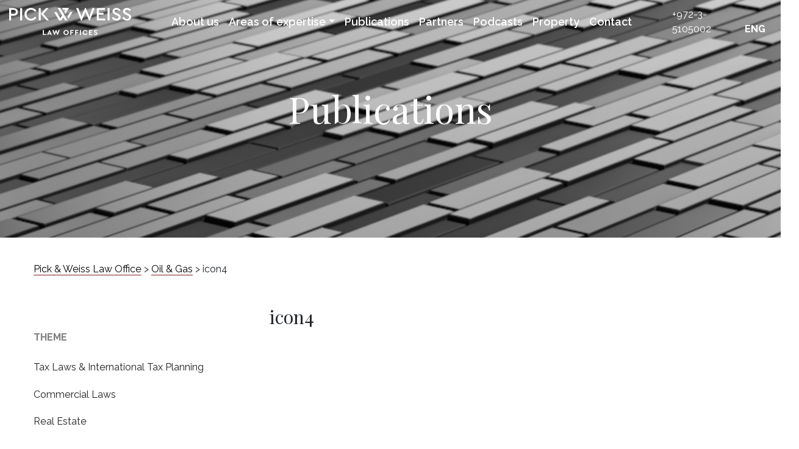

--- FILE ---
content_type: text/html; charset=UTF-8
request_url: https://pick-law.com/practice_areas/oil-gas/icon4-3/
body_size: 16142
content:
<!doctype html>
<html dir="ltr" lang="en-US"
	prefix="og: https://ogp.me/ns#"  prefix="og: http://ogp.me/ns#" >
<head>
    <meta charset="UTF-8">
    <meta name="viewport" content="width=device-width, initial-scale=1, shrink-to-fit=no">
    <link rel="pingback" href="https://pick-law.com/xmlrpc.php">
    <!-- Bootstrap core CSS -->
    <link rel="stylesheet" href="https://cdnjs.cloudflare.com/ajax/libs/twitter-bootstrap/4.1.3/css/bootstrap.min.css" integrity="sha384-MCw98/SFnGE8fJT3GXwEOngsV7Zt27NXFoaoApmYm81iuXoPkFOJwJ8ERdknLPMO" crossorigin="anonymous">
    <!-- Custom styles for this template -->
    <link href="https://fonts.googleapis.com/css?family=Playfair+Display" rel="stylesheet">
    <link href="https://cdn.jsdelivr.net/npm/raleway-cyrillic@4.0.2/raleway.css" rel="stylesheet">
    <!-- Custom styles for this template -->
    <link rel="stylesheet" href="https://cdnjs.cloudflare.com/ajax/libs/OwlCarousel2/2.3.4/assets/owl.carousel.min.css" />
    <link rel="stylesheet" href="https://cdnjs.cloudflare.com/ajax/libs/OwlCarousel2/2.3.4/assets/owl.theme.default.min.css" />
    <link href="https://pick-law.com/wp-content/themes/liorpick/style.css" rel="stylesheet">
    <link href="https://pick-law.com/wp-content/themes/liorpick/css/media.css" rel="stylesheet">
    <script src="https://code.jquery.com/jquery-3.3.1.min.js"></script>
    <title>icon4 | Pick &amp; Weiss Law Office</title>

		<!-- All in One SEO 4.2.3.1 -->
		<meta name="robots" content="max-image-preview:large" />
		<link rel="canonical" href="https://pick-law.com/practice_areas/oil-gas/icon4-3/" />
		<meta name="generator" content="All in One SEO (AIOSEO) 4.2.3.1 " />
		<meta property="og:locale" content="en_US" />
		<meta property="og:site_name" content="Pick &amp; Weiss Law Office |" />
		<meta property="og:type" content="article" />
		<meta property="og:title" content="icon4 | Pick &amp; Weiss Law Office" />
		<meta property="og:url" content="https://pick-law.com/practice_areas/oil-gas/icon4-3/" />
		<meta property="article:published_time" content="2020-02-21T12:10:27+00:00" />
		<meta property="article:modified_time" content="2020-02-21T12:10:27+00:00" />
		<meta name="twitter:card" content="summary" />
		<meta name="twitter:title" content="icon4 | Pick &amp; Weiss Law Office" />
		<script type="application/ld+json" class="aioseo-schema">
			{"@context":"https:\/\/schema.org","@graph":[{"@type":"WebSite","@id":"https:\/\/pick-law.com\/#website","url":"https:\/\/pick-law.com\/","name":"Pick & Weiss Law Office","inLanguage":"en-US","publisher":{"@id":"https:\/\/pick-law.com\/#organization"}},{"@type":"Organization","@id":"https:\/\/pick-law.com\/#organization","name":"Pick & Weiss Law Office","url":"https:\/\/pick-law.com\/"},{"@type":"BreadcrumbList","@id":"https:\/\/pick-law.com\/practice_areas\/oil-gas\/icon4-3\/#breadcrumblist","itemListElement":[{"@type":"ListItem","@id":"https:\/\/pick-law.com\/#listItem","position":1,"item":{"@type":"WebPage","@id":"https:\/\/pick-law.com\/","name":"Home","url":"https:\/\/pick-law.com\/"},"nextItem":"https:\/\/pick-law.com\/practice_areas\/oil-gas\/icon4-3\/#listItem"},{"@type":"ListItem","@id":"https:\/\/pick-law.com\/practice_areas\/oil-gas\/icon4-3\/#listItem","position":2,"item":{"@type":"WebPage","@id":"https:\/\/pick-law.com\/practice_areas\/oil-gas\/icon4-3\/","name":"icon4","url":"https:\/\/pick-law.com\/practice_areas\/oil-gas\/icon4-3\/"},"previousItem":"https:\/\/pick-law.com\/#listItem"}]},{"@type":"Person","@id":"https:\/\/pick-law.com\/author\/admin\/#author","url":"https:\/\/pick-law.com\/author\/admin\/","name":"admin","image":{"@type":"ImageObject","@id":"https:\/\/pick-law.com\/practice_areas\/oil-gas\/icon4-3\/#authorImage","url":"https:\/\/secure.gravatar.com\/avatar\/70a64bac0f1ba2e6a3c8be220e13147e?s=96&d=mm&r=g","width":96,"height":96,"caption":"admin"}},{"@type":"ItemPage","@id":"https:\/\/pick-law.com\/practice_areas\/oil-gas\/icon4-3\/#itempage","url":"https:\/\/pick-law.com\/practice_areas\/oil-gas\/icon4-3\/","name":"icon4 | Pick & Weiss Law Office","inLanguage":"en-US","isPartOf":{"@id":"https:\/\/pick-law.com\/#website"},"breadcrumb":{"@id":"https:\/\/pick-law.com\/practice_areas\/oil-gas\/icon4-3\/#breadcrumblist"},"author":"https:\/\/pick-law.com\/author\/admin\/#author","creator":"https:\/\/pick-law.com\/author\/admin\/#author","datePublished":"2020-02-21T12:10:27+00:00","dateModified":"2020-02-21T12:10:27+00:00"}]}
		</script>
		<!-- All in One SEO -->

<meta property="og:locale" content="en_US" />
<meta property="og:type" content="article" />
<meta property="og:title" content="icon4" />
<meta property="og:url" content="https://pick-law.com/practice_areas/oil-gas/icon4-3/" />
<meta property="og:site_name" content="Pick &amp; Weiss Law Office" />
<link rel='dns-prefetch' href='//s.w.org' />
		<!-- This site uses the Google Analytics by ExactMetrics plugin v7.7.0 - Using Analytics tracking - https://www.exactmetrics.com/ -->
							<script src="//www.googletagmanager.com/gtag/js?id=UA-24208444-2"  data-cfasync="false" data-wpfc-render="false" type="text/javascript" async></script>
			<script data-cfasync="false" data-wpfc-render="false" type="text/javascript">
				var em_version = '7.7.0';
				var em_track_user = true;
				var em_no_track_reason = '';
				
								var disableStrs = [
															'ga-disable-UA-24208444-2',
									];

				/* Function to detect opted out users */
				function __gtagTrackerIsOptedOut() {
					for ( var index = 0; index < disableStrs.length; index++ ) {
						if ( document.cookie.indexOf( disableStrs[ index ] + '=true' ) > -1 ) {
							return true;
						}
					}

					return false;
				}

				/* Disable tracking if the opt-out cookie exists. */
				if ( __gtagTrackerIsOptedOut() ) {
					for ( var index = 0; index < disableStrs.length; index++ ) {
						window[ disableStrs[ index ] ] = true;
					}
				}

				/* Opt-out function */
				function __gtagTrackerOptout() {
					for ( var index = 0; index < disableStrs.length; index++ ) {
						document.cookie = disableStrs[ index ] + '=true; expires=Thu, 31 Dec 2099 23:59:59 UTC; path=/';
						window[ disableStrs[ index ] ] = true;
					}
				}

				if ( 'undefined' === typeof gaOptout ) {
					function gaOptout() {
						__gtagTrackerOptout();
					}
				}
								window.dataLayer = window.dataLayer || [];

				window.ExactMetricsDualTracker = {
					helpers: {},
					trackers: {},
				};
				if ( em_track_user ) {
					function __gtagDataLayer() {
						dataLayer.push( arguments );
					}

					function __gtagTracker( type, name, parameters ) {
						if (!parameters) {
							parameters = {};
						}

						if (parameters.send_to) {
							__gtagDataLayer.apply( null, arguments );
							return;
						}

						if ( type === 'event' ) {
							
															parameters.send_to = exactmetrics_frontend.ua;
								__gtagDataLayer( type, name, parameters );
													} else {
							__gtagDataLayer.apply( null, arguments );
						}
					}
					__gtagTracker( 'js', new Date() );
					__gtagTracker( 'set', {
						'developer_id.dNDMyYj' : true,
											} );
															__gtagTracker( 'config', 'UA-24208444-2', {"forceSSL":"true"} );
										window.gtag = __gtagTracker;											(function () {
							/* https://developers.google.com/analytics/devguides/collection/analyticsjs/ */
							/* ga and __gaTracker compatibility shim. */
							var noopfn = function () {
								return null;
							};
							var newtracker = function () {
								return new Tracker();
							};
							var Tracker = function () {
								return null;
							};
							var p = Tracker.prototype;
							p.get = noopfn;
							p.set = noopfn;
							p.send = function (){
								var args = Array.prototype.slice.call(arguments);
								args.unshift( 'send' );
								__gaTracker.apply(null, args);
							};
							var __gaTracker = function () {
								var len = arguments.length;
								if ( len === 0 ) {
									return;
								}
								var f = arguments[len - 1];
								if ( typeof f !== 'object' || f === null || typeof f.hitCallback !== 'function' ) {
									if ( 'send' === arguments[0] ) {
										var hitConverted, hitObject = false, action;
										if ( 'event' === arguments[1] ) {
											if ( 'undefined' !== typeof arguments[3] ) {
												hitObject = {
													'eventAction': arguments[3],
													'eventCategory': arguments[2],
													'eventLabel': arguments[4],
													'value': arguments[5] ? arguments[5] : 1,
												}
											}
										}
										if ( 'pageview' === arguments[1] ) {
											if ( 'undefined' !== typeof arguments[2] ) {
												hitObject = {
													'eventAction': 'page_view',
													'page_path' : arguments[2],
												}
											}
										}
										if ( typeof arguments[2] === 'object' ) {
											hitObject = arguments[2];
										}
										if ( typeof arguments[5] === 'object' ) {
											Object.assign( hitObject, arguments[5] );
										}
										if ( 'undefined' !== typeof arguments[1].hitType ) {
											hitObject = arguments[1];
											if ( 'pageview' === hitObject.hitType ) {
												hitObject.eventAction = 'page_view';
											}
										}
										if ( hitObject ) {
											action = 'timing' === arguments[1].hitType ? 'timing_complete' : hitObject.eventAction;
											hitConverted = mapArgs( hitObject );
											__gtagTracker( 'event', action, hitConverted );
										}
									}
									return;
								}

								function mapArgs( args ) {
									var arg, hit = {};
									var gaMap = {
										'eventCategory': 'event_category',
										'eventAction': 'event_action',
										'eventLabel': 'event_label',
										'eventValue': 'event_value',
										'nonInteraction': 'non_interaction',
										'timingCategory': 'event_category',
										'timingVar': 'name',
										'timingValue': 'value',
										'timingLabel': 'event_label',
										'page' : 'page_path',
										'location' : 'page_location',
										'title' : 'page_title',
									};
									for ( arg in args ) {
																				if ( ! ( ! args.hasOwnProperty(arg) || ! gaMap.hasOwnProperty(arg) ) ) {
											hit[gaMap[arg]] = args[arg];
										} else {
											hit[arg] = args[arg];
										}
									}
									return hit;
								}

								try {
									f.hitCallback();
								} catch ( ex ) {
								}
							};
							__gaTracker.create = newtracker;
							__gaTracker.getByName = newtracker;
							__gaTracker.getAll = function () {
								return [];
							};
							__gaTracker.remove = noopfn;
							__gaTracker.loaded = true;
							window['__gaTracker'] = __gaTracker;
						})();
									} else {
										console.log( "" );
					( function () {
							function __gtagTracker() {
								return null;
							}
							window['__gtagTracker'] = __gtagTracker;
							window['gtag'] = __gtagTracker;
					} )();
									}
			</script>
				<!-- / Google Analytics by ExactMetrics -->
		<script type="text/javascript">
window._wpemojiSettings = {"baseUrl":"https:\/\/s.w.org\/images\/core\/emoji\/14.0.0\/72x72\/","ext":".png","svgUrl":"https:\/\/s.w.org\/images\/core\/emoji\/14.0.0\/svg\/","svgExt":".svg","source":{"concatemoji":"https:\/\/pick-law.com\/wp-includes\/js\/wp-emoji-release.min.js?ver=6.0.1"}};
/*! This file is auto-generated */
!function(e,a,t){var n,r,o,i=a.createElement("canvas"),p=i.getContext&&i.getContext("2d");function s(e,t){var a=String.fromCharCode,e=(p.clearRect(0,0,i.width,i.height),p.fillText(a.apply(this,e),0,0),i.toDataURL());return p.clearRect(0,0,i.width,i.height),p.fillText(a.apply(this,t),0,0),e===i.toDataURL()}function c(e){var t=a.createElement("script");t.src=e,t.defer=t.type="text/javascript",a.getElementsByTagName("head")[0].appendChild(t)}for(o=Array("flag","emoji"),t.supports={everything:!0,everythingExceptFlag:!0},r=0;r<o.length;r++)t.supports[o[r]]=function(e){if(!p||!p.fillText)return!1;switch(p.textBaseline="top",p.font="600 32px Arial",e){case"flag":return s([127987,65039,8205,9895,65039],[127987,65039,8203,9895,65039])?!1:!s([55356,56826,55356,56819],[55356,56826,8203,55356,56819])&&!s([55356,57332,56128,56423,56128,56418,56128,56421,56128,56430,56128,56423,56128,56447],[55356,57332,8203,56128,56423,8203,56128,56418,8203,56128,56421,8203,56128,56430,8203,56128,56423,8203,56128,56447]);case"emoji":return!s([129777,127995,8205,129778,127999],[129777,127995,8203,129778,127999])}return!1}(o[r]),t.supports.everything=t.supports.everything&&t.supports[o[r]],"flag"!==o[r]&&(t.supports.everythingExceptFlag=t.supports.everythingExceptFlag&&t.supports[o[r]]);t.supports.everythingExceptFlag=t.supports.everythingExceptFlag&&!t.supports.flag,t.DOMReady=!1,t.readyCallback=function(){t.DOMReady=!0},t.supports.everything||(n=function(){t.readyCallback()},a.addEventListener?(a.addEventListener("DOMContentLoaded",n,!1),e.addEventListener("load",n,!1)):(e.attachEvent("onload",n),a.attachEvent("onreadystatechange",function(){"complete"===a.readyState&&t.readyCallback()})),(e=t.source||{}).concatemoji?c(e.concatemoji):e.wpemoji&&e.twemoji&&(c(e.twemoji),c(e.wpemoji)))}(window,document,window._wpemojiSettings);
</script>
<style type="text/css">
img.wp-smiley,
img.emoji {
	display: inline !important;
	border: none !important;
	box-shadow: none !important;
	height: 1em !important;
	width: 1em !important;
	margin: 0 0.07em !important;
	vertical-align: -0.1em !important;
	background: none !important;
	padding: 0 !important;
}
</style>
	<link rel='stylesheet' id='wp-block-library-css'  href='https://pick-law.com/wp-includes/css/dist/block-library/style.min.css?ver=6.0.1' type='text/css' media='all' />
<style id='global-styles-inline-css' type='text/css'>
body{--wp--preset--color--black: #000000;--wp--preset--color--cyan-bluish-gray: #abb8c3;--wp--preset--color--white: #ffffff;--wp--preset--color--pale-pink: #f78da7;--wp--preset--color--vivid-red: #cf2e2e;--wp--preset--color--luminous-vivid-orange: #ff6900;--wp--preset--color--luminous-vivid-amber: #fcb900;--wp--preset--color--light-green-cyan: #7bdcb5;--wp--preset--color--vivid-green-cyan: #00d084;--wp--preset--color--pale-cyan-blue: #8ed1fc;--wp--preset--color--vivid-cyan-blue: #0693e3;--wp--preset--color--vivid-purple: #9b51e0;--wp--preset--gradient--vivid-cyan-blue-to-vivid-purple: linear-gradient(135deg,rgba(6,147,227,1) 0%,rgb(155,81,224) 100%);--wp--preset--gradient--light-green-cyan-to-vivid-green-cyan: linear-gradient(135deg,rgb(122,220,180) 0%,rgb(0,208,130) 100%);--wp--preset--gradient--luminous-vivid-amber-to-luminous-vivid-orange: linear-gradient(135deg,rgba(252,185,0,1) 0%,rgba(255,105,0,1) 100%);--wp--preset--gradient--luminous-vivid-orange-to-vivid-red: linear-gradient(135deg,rgba(255,105,0,1) 0%,rgb(207,46,46) 100%);--wp--preset--gradient--very-light-gray-to-cyan-bluish-gray: linear-gradient(135deg,rgb(238,238,238) 0%,rgb(169,184,195) 100%);--wp--preset--gradient--cool-to-warm-spectrum: linear-gradient(135deg,rgb(74,234,220) 0%,rgb(151,120,209) 20%,rgb(207,42,186) 40%,rgb(238,44,130) 60%,rgb(251,105,98) 80%,rgb(254,248,76) 100%);--wp--preset--gradient--blush-light-purple: linear-gradient(135deg,rgb(255,206,236) 0%,rgb(152,150,240) 100%);--wp--preset--gradient--blush-bordeaux: linear-gradient(135deg,rgb(254,205,165) 0%,rgb(254,45,45) 50%,rgb(107,0,62) 100%);--wp--preset--gradient--luminous-dusk: linear-gradient(135deg,rgb(255,203,112) 0%,rgb(199,81,192) 50%,rgb(65,88,208) 100%);--wp--preset--gradient--pale-ocean: linear-gradient(135deg,rgb(255,245,203) 0%,rgb(182,227,212) 50%,rgb(51,167,181) 100%);--wp--preset--gradient--electric-grass: linear-gradient(135deg,rgb(202,248,128) 0%,rgb(113,206,126) 100%);--wp--preset--gradient--midnight: linear-gradient(135deg,rgb(2,3,129) 0%,rgb(40,116,252) 100%);--wp--preset--duotone--dark-grayscale: url('#wp-duotone-dark-grayscale');--wp--preset--duotone--grayscale: url('#wp-duotone-grayscale');--wp--preset--duotone--purple-yellow: url('#wp-duotone-purple-yellow');--wp--preset--duotone--blue-red: url('#wp-duotone-blue-red');--wp--preset--duotone--midnight: url('#wp-duotone-midnight');--wp--preset--duotone--magenta-yellow: url('#wp-duotone-magenta-yellow');--wp--preset--duotone--purple-green: url('#wp-duotone-purple-green');--wp--preset--duotone--blue-orange: url('#wp-duotone-blue-orange');--wp--preset--font-size--small: 13px;--wp--preset--font-size--medium: 20px;--wp--preset--font-size--large: 36px;--wp--preset--font-size--x-large: 42px;}.has-black-color{color: var(--wp--preset--color--black) !important;}.has-cyan-bluish-gray-color{color: var(--wp--preset--color--cyan-bluish-gray) !important;}.has-white-color{color: var(--wp--preset--color--white) !important;}.has-pale-pink-color{color: var(--wp--preset--color--pale-pink) !important;}.has-vivid-red-color{color: var(--wp--preset--color--vivid-red) !important;}.has-luminous-vivid-orange-color{color: var(--wp--preset--color--luminous-vivid-orange) !important;}.has-luminous-vivid-amber-color{color: var(--wp--preset--color--luminous-vivid-amber) !important;}.has-light-green-cyan-color{color: var(--wp--preset--color--light-green-cyan) !important;}.has-vivid-green-cyan-color{color: var(--wp--preset--color--vivid-green-cyan) !important;}.has-pale-cyan-blue-color{color: var(--wp--preset--color--pale-cyan-blue) !important;}.has-vivid-cyan-blue-color{color: var(--wp--preset--color--vivid-cyan-blue) !important;}.has-vivid-purple-color{color: var(--wp--preset--color--vivid-purple) !important;}.has-black-background-color{background-color: var(--wp--preset--color--black) !important;}.has-cyan-bluish-gray-background-color{background-color: var(--wp--preset--color--cyan-bluish-gray) !important;}.has-white-background-color{background-color: var(--wp--preset--color--white) !important;}.has-pale-pink-background-color{background-color: var(--wp--preset--color--pale-pink) !important;}.has-vivid-red-background-color{background-color: var(--wp--preset--color--vivid-red) !important;}.has-luminous-vivid-orange-background-color{background-color: var(--wp--preset--color--luminous-vivid-orange) !important;}.has-luminous-vivid-amber-background-color{background-color: var(--wp--preset--color--luminous-vivid-amber) !important;}.has-light-green-cyan-background-color{background-color: var(--wp--preset--color--light-green-cyan) !important;}.has-vivid-green-cyan-background-color{background-color: var(--wp--preset--color--vivid-green-cyan) !important;}.has-pale-cyan-blue-background-color{background-color: var(--wp--preset--color--pale-cyan-blue) !important;}.has-vivid-cyan-blue-background-color{background-color: var(--wp--preset--color--vivid-cyan-blue) !important;}.has-vivid-purple-background-color{background-color: var(--wp--preset--color--vivid-purple) !important;}.has-black-border-color{border-color: var(--wp--preset--color--black) !important;}.has-cyan-bluish-gray-border-color{border-color: var(--wp--preset--color--cyan-bluish-gray) !important;}.has-white-border-color{border-color: var(--wp--preset--color--white) !important;}.has-pale-pink-border-color{border-color: var(--wp--preset--color--pale-pink) !important;}.has-vivid-red-border-color{border-color: var(--wp--preset--color--vivid-red) !important;}.has-luminous-vivid-orange-border-color{border-color: var(--wp--preset--color--luminous-vivid-orange) !important;}.has-luminous-vivid-amber-border-color{border-color: var(--wp--preset--color--luminous-vivid-amber) !important;}.has-light-green-cyan-border-color{border-color: var(--wp--preset--color--light-green-cyan) !important;}.has-vivid-green-cyan-border-color{border-color: var(--wp--preset--color--vivid-green-cyan) !important;}.has-pale-cyan-blue-border-color{border-color: var(--wp--preset--color--pale-cyan-blue) !important;}.has-vivid-cyan-blue-border-color{border-color: var(--wp--preset--color--vivid-cyan-blue) !important;}.has-vivid-purple-border-color{border-color: var(--wp--preset--color--vivid-purple) !important;}.has-vivid-cyan-blue-to-vivid-purple-gradient-background{background: var(--wp--preset--gradient--vivid-cyan-blue-to-vivid-purple) !important;}.has-light-green-cyan-to-vivid-green-cyan-gradient-background{background: var(--wp--preset--gradient--light-green-cyan-to-vivid-green-cyan) !important;}.has-luminous-vivid-amber-to-luminous-vivid-orange-gradient-background{background: var(--wp--preset--gradient--luminous-vivid-amber-to-luminous-vivid-orange) !important;}.has-luminous-vivid-orange-to-vivid-red-gradient-background{background: var(--wp--preset--gradient--luminous-vivid-orange-to-vivid-red) !important;}.has-very-light-gray-to-cyan-bluish-gray-gradient-background{background: var(--wp--preset--gradient--very-light-gray-to-cyan-bluish-gray) !important;}.has-cool-to-warm-spectrum-gradient-background{background: var(--wp--preset--gradient--cool-to-warm-spectrum) !important;}.has-blush-light-purple-gradient-background{background: var(--wp--preset--gradient--blush-light-purple) !important;}.has-blush-bordeaux-gradient-background{background: var(--wp--preset--gradient--blush-bordeaux) !important;}.has-luminous-dusk-gradient-background{background: var(--wp--preset--gradient--luminous-dusk) !important;}.has-pale-ocean-gradient-background{background: var(--wp--preset--gradient--pale-ocean) !important;}.has-electric-grass-gradient-background{background: var(--wp--preset--gradient--electric-grass) !important;}.has-midnight-gradient-background{background: var(--wp--preset--gradient--midnight) !important;}.has-small-font-size{font-size: var(--wp--preset--font-size--small) !important;}.has-medium-font-size{font-size: var(--wp--preset--font-size--medium) !important;}.has-large-font-size{font-size: var(--wp--preset--font-size--large) !important;}.has-x-large-font-size{font-size: var(--wp--preset--font-size--x-large) !important;}
</style>
<link rel='stylesheet' id='contact-form-7-css'  href='https://pick-law.com/wp-content/plugins/contact-form-7/includes/css/styles.css?ver=5.1.1' type='text/css' media='all' />
<link rel='stylesheet' id='email-subscribers-css'  href='https://pick-law.com/wp-content/plugins/email-subscribers/lite/public/css/email-subscribers-public.css?ver=5.4.4.1' type='text/css' media='all' />
<link rel='stylesheet' id='wpm-main-css'  href='//pick-law.com/wp-content/plugins/wp-multilang/assets/styles/main.min.css?ver=2.4.1' type='text/css' media='all' />
<link rel='stylesheet' id='rtl-css'  href='https://pick-law.com/wp-content/themes/liorpick/rtl.css?ver=6.0.1' type='text/css' media='all' />
<link rel='stylesheet' id='subscribe-forms-css-css'  href='https://pick-law.com/wp-content/plugins/easy-social-share-buttons3/assets/modules/subscribe-forms.min.css?ver=8.5' type='text/css' media='all' />
<link rel='stylesheet' id='click2tweet-css-css'  href='https://pick-law.com/wp-content/plugins/easy-social-share-buttons3/assets/modules/click-to-tweet.min.css?ver=8.5' type='text/css' media='all' />
<link rel='stylesheet' id='easy-social-share-buttons-css'  href='https://pick-law.com/wp-content/plugins/easy-social-share-buttons3/assets/css/easy-social-share-buttons.min.css?ver=8.5' type='text/css' media='all' />
<style id='easy-social-share-buttons-inline-css' type='text/css'>
.essb_totalcount{background:#ffffff!important;}.essb_links.essb_share .essb_link_facebook a{background-color:#ffffff!important;color:#bababa!important;}.essb_links.essb_share .essb_link_facebook_like a{background-color:#ffffff!important;color:#bababa!important;}.essb_links.essb_share .essb_link_twitter a{background-color:#ffffff!important;color:#bababa!important;}.essb_links.essb_share .essb_link_pinterest a{background-color:#ffffff!important;color:#bababa!important;}.essb_links.essb_share .essb_link_linkedin a{background-color:#ffffff!important;color:#bababa!important;}.essb_links.essb_share .essb_link_digg a{background-color:#ffffff!important;color:#bababa!important;}.essb_links.essb_share .essb_link_del a{background-color:#ffffff!important;color:#bababa!important;}.essb_links.essb_share .essb_link_stumbleupon a{background-color:#ffffff!important;color:#bababa!important;}.essb_links.essb_share .essb_link_tumblr a{background-color:#ffffff!important;color:#bababa!important;}.essb_links.essb_share .essb_link_vk a{background-color:#ffffff!important;color:#bababa!important;}.essb_links.essb_share .essb_link_print a{background-color:#ffffff!important;color:#bababa!important;}.essb_links.essb_share .essb_link_mail a{background-color:#ffffff!important;color:#bababa!important;}.essb_links.essb_share .essb_link_flattr a{background-color:#ffffff!important;color:#bababa!important;}.essb_links.essb_share .essb_link_reddit a{background-color:#ffffff!important;color:#bababa!important;}.essb_links.essb_share .essb_link_buffer a{background-color:#ffffff!important;color:#bababa!important;}.essb_links.essb_share .essb_link_love a{background-color:#ffffff!important;color:#bababa!important;}.essb_links.essb_share .essb_link_weibo a{background-color:#ffffff!important;color:#bababa!important;}.essb_links.essb_share .essb_link_pocket a{background-color:#ffffff!important;color:#bababa!important;}.essb_links.essb_share .essb_link_xing a{background-color:#ffffff!important;color:#bababa!important;}.essb_links.essb_share .essb_link_ok a{background-color:#ffffff!important;color:#bababa!important;}.essb_links.essb_share .essb_link_mwp a{background-color:#ffffff!important;color:#bababa!important;}.essb_links.essb_share .essb_link_more a{background-color:#ffffff!important;color:#bababa!important;}.essb_links.essb_share .essb_link_more_dots a, .essb_links.essb_share .essb_link_less a{background-color:#ffffff!important;color:#bababa!important;}.essb_links.essb_share .essb_link_whatsapp a{background-color:#ffffff!important;color:#bababa!important;}.essb_links.essb_share .essb_link_meneame a{background-color:#ffffff!important;color:#bababa!important;}.essb_links.essb_share .essb_link_blogger a{background-color:#ffffff!important;color:#bababa!important;}.essb_links.essb_share .essb_link_amazon a{background-color:#ffffff!important;color:#bababa!important;}.essb_links.essb_share .essb_link_yahoomail a{background-color:#ffffff!important;color:#bababa!important;}.essb_links.essb_share .essb_link_gmail a{background-color:#ffffff!important;color:#bababa!important;}.essb_links.essb_share .essb_link_aol a{background-color:#ffffff!important;color:#bababa!important;}.essb_links.essb_share .essb_link_newsvine a{background-color:#ffffff!important;color:#bababa!important;}.essb_links.essb_share .essb_link_hackernews a{background-color:#ffffff!important;color:#bababa!important;}.essb_links.essb_share .essb_link_evernote a{background-color:#ffffff!important;color:#bababa!important;}.essb_links.essb_share .essb_link_myspace a{background-color:#ffffff!important;color:#bababa!important;}.essb_links.essb_share .essb_link_mailru a{background-color:#ffffff!important;color:#bababa!important;}.essb_links.essb_share .essb_link_viadeo a{background-color:#ffffff!important;color:#bababa!important;}.essb_links.essb_share .essb_link_line a{background-color:#ffffff!important;color:#bababa!important;}.essb_links.essb_share .essb_link_flipboard a{background-color:#ffffff!important;color:#bababa!important;}.essb_links.essb_share .essb_link_comments a{background-color:#ffffff!important;color:#bababa!important;}.essb_links.essb_share .essb_link_yummly a{background-color:#ffffff!important;color:#bababa!important;}.essb_links.essb_share .essb_link_sms a{background-color:#ffffff!important;color:#bababa!important;}.essb_links.essb_share .essb_link_viber a{background-color:#ffffff!important;color:#bababa!important;}.essb_links.essb_share .essb_link_telegram a{background-color:#ffffff!important;color:#bababa!important;}.essb_links.essb_share .essb_link_subscribe a{background-color:#ffffff!important;color:#bababa!important;}.essb_links.essb_share .essb_link_skype a{background-color:#ffffff!important;color:#bababa!important;}.essb_links.essb_share .essb_link_messenger a{background-color:#ffffff!important;color:#bababa!important;}.essb_links.essb_share .essb_link_kakaotalk a{background-color:#ffffff!important;color:#bababa!important;}.essb_links.essb_share .essb_link_share a{background-color:#ffffff!important;color:#bababa!important;}.essb_links.essb_share .essb_link_livejournal a{background-color:#ffffff!important;color:#bababa!important;}.essb_links.essb_share .essb_link_yammer a{background-color:#ffffff!important;color:#bababa!important;}.essb_links.essb_share .essb_link_meetedgar a{background-color:#ffffff!important;color:#bababa!important;}.essb_links.essb_share .essb_link_fintel a{background-color:#ffffff!important;color:#bababa!important;}.essb_links.essb_share .essb_link_mix a{background-color:#ffffff!important;color:#bababa!important;}.essb_links.essb_share .essb_link_instapaper a{background-color:#ffffff!important;color:#bababa!important;}.essb_links.essb_share .essb_link_copy a{background-color:#ffffff!important;color:#bababa!important;}.essb_links.essb_share .essb_icon{width:28px!important;height:28px!important;}.essb_links.essb_share .essb_icon:before{font-size:14px!important;left:7px!important;top:7px!important;}
</style>
<script type='text/javascript' src='https://pick-law.com/wp-content/plugins/google-analytics-dashboard-for-wp/assets/js/frontend-gtag.min.js?ver=7.7.0' id='exactmetrics-frontend-script-js'></script>
<script data-cfasync="false" data-wpfc-render="false" type="text/javascript" id='exactmetrics-frontend-script-js-extra'>/* <![CDATA[ */
var exactmetrics_frontend = {"js_events_tracking":"true","download_extensions":"zip,mp3,mpeg,pdf,docx,pptx,xlsx,rar","inbound_paths":"[{\"path\":\"\\\/go\\\/\",\"label\":\"affiliate\"},{\"path\":\"\\\/recommend\\\/\",\"label\":\"affiliate\"}]","home_url":"https:\/\/pick-law.com","hash_tracking":"false","ua":"UA-24208444-2","v4_id":""};/* ]]> */
</script>
<script type='text/javascript' src='https://pick-law.com/wp-includes/js/jquery/jquery.min.js?ver=3.6.0' id='jquery-core-js'></script>
<script type='text/javascript' src='https://pick-law.com/wp-includes/js/jquery/jquery-migrate.min.js?ver=3.3.2' id='jquery-migrate-js'></script>
<script type='text/javascript' id='my_loadmore-js-extra'>
/* <![CDATA[ */
var misha_loadmore_params = {"ajaxurl":"https:\/\/pick-law.com\/wp-admin\/admin-ajax.php","posts":"{\"attachment\":\"icon4-3\",\"lang\":\"en\",\"error\":\"\",\"m\":\"\",\"p\":0,\"post_parent\":\"\",\"subpost\":\"\",\"subpost_id\":\"\",\"attachment_id\":0,\"name\":\"icon4-3\",\"pagename\":\"\",\"page_id\":0,\"second\":\"\",\"minute\":\"\",\"hour\":\"\",\"day\":0,\"monthnum\":0,\"year\":0,\"w\":0,\"category_name\":\"\",\"tag\":\"\",\"cat\":\"\",\"tag_id\":\"\",\"author\":\"\",\"author_name\":\"\",\"feed\":\"\",\"tb\":\"\",\"paged\":0,\"meta_key\":\"\",\"meta_value\":\"\",\"preview\":\"\",\"s\":\"\",\"sentence\":\"\",\"title\":\"\",\"fields\":\"\",\"menu_order\":\"\",\"embed\":\"\",\"category__in\":[],\"category__not_in\":[],\"category__and\":[],\"post__in\":[],\"post__not_in\":[],\"post_name__in\":[],\"tag__in\":[],\"tag__not_in\":[],\"tag__and\":[],\"tag_slug__in\":[],\"tag_slug__and\":[],\"post_parent__in\":[],\"post_parent__not_in\":[],\"author__in\":[],\"author__not_in\":[],\"meta_query\":[{\"relation\":\"OR\",\"0\":{\"key\":\"_languages\",\"compare\":\"NOT EXISTS\"},\"1\":{\"key\":\"_languages\",\"value\":\"s:2:\\\"en\\\";\",\"compare\":\"LIKE\"}}],\"ignore_sticky_posts\":false,\"suppress_filters\":false,\"cache_results\":true,\"update_post_term_cache\":true,\"lazy_load_term_meta\":true,\"update_post_meta_cache\":true,\"post_type\":\"\",\"posts_per_page\":10,\"nopaging\":false,\"comments_per_page\":\"50\",\"no_found_rows\":false,\"order\":\"DESC\"}","current_page":"1","max_page":"0"};
/* ]]> */
</script>
<script type='text/javascript' src='https://pick-law.com/wp-content/themes/liorpick/js/scripts.js?ver=6.0.1' id='my_loadmore-js'></script>
<link rel="https://api.w.org/" href="https://pick-law.com/wp-json/" /><link rel="alternate" type="application/json" href="https://pick-law.com/wp-json/wp/v2/media/1223" /><link rel="EditURI" type="application/rsd+xml" title="RSD" href="https://pick-law.com/xmlrpc.php?rsd" />
<link rel="wlwmanifest" type="application/wlwmanifest+xml" href="https://pick-law.com/wp-includes/wlwmanifest.xml" /> 
<meta name="generator" content="WordPress 6.0.1" />
<link rel='shortlink' href='https://pick-law.com/?p=1223' />
<link rel="alternate" type="application/json+oembed" href="https://pick-law.com/wp-json/oembed/1.0/embed?url=https%3A%2F%2Fpick-law.com%2Fpractice_areas%2Foil-gas%2Ficon4-3%2F" />
<link rel="alternate" type="text/xml+oembed" href="https://pick-law.com/wp-json/oembed/1.0/embed?url=https%3A%2F%2Fpick-law.com%2Fpractice_areas%2Foil-gas%2Ficon4-3%2F&#038;format=xml" />
<!-- start Simple Custom CSS and JS -->
<!-- Global site tag (gtag.js) - Google Analytics -->
<script async src="https://www.googletagmanager.com/gtag/js?id=UA-20708095-1"></script>
<script>
  window.dataLayer = window.dataLayer || [];
  function gtag(){dataLayer.push(arguments);}
  gtag('js', new Date());

  gtag('config', 'UA-20708095-1');
</script><!-- end Simple Custom CSS and JS -->
<!-- start Simple Custom CSS and JS -->
<!-- Event snippet for Lead conversion page
In your html page, add the snippet and call gtag_report_conversion when someone clicks on the chosen link or button. -->
<script>
function gtag_report_conversion(url) {
  var callback = function () {
    if (typeof(url) != 'undefined') {
      window.location = url;
    }
  };
  gtag('event', 'conversion', {
      'send_to': 'AW-691896068/nhI3CJ31qbUBEIT-9ckC',
      'event_callback': callback
  });
  return false;
}
</script><!-- end Simple Custom CSS and JS -->
<!-- start Simple Custom CSS and JS -->
<!-- Global site tag (gtag.js) - Google Ads: 691896068 -->
<script async src="https://www.googletagmanager.com/gtag/js?id=AW-691896068"></script>
<script>
  window.dataLayer = window.dataLayer || [];
  function gtag(){dataLayer.push(arguments);}
  gtag('js', new Date());

  gtag('config', 'AW-691896068');
</script><!-- end Simple Custom CSS and JS -->
<link rel="alternate" hreflang="x-default" href="https://pick-law.com/practice_areas/oil-gas/icon4-3/"/>
<link rel="alternate" hreflang="en-us" href="https://pick-law.com/practice_areas/oil-gas/icon4-3/"/>
<link rel="alternate" hreflang="he-il" href="https://pick-law.com/he/practice_areas/oil-gas/icon4-3/"/>
<link rel="alternate" hreflang="fr-fr" href="https://pick-law.com/fr/practice_areas/oil-gas/icon4-3/"/>
<link rel="alternate" hreflang="ru-ru" href="https://pick-law.com/ru/practice_areas/oil-gas/icon4-3/"/>

<!-- Facebook Pixel Code -->
<script type='text/javascript'>
!function(f,b,e,v,n,t,s){if(f.fbq)return;n=f.fbq=function(){n.callMethod?
n.callMethod.apply(n,arguments):n.queue.push(arguments)};if(!f._fbq)f._fbq=n;
n.push=n;n.loaded=!0;n.version='2.0';n.queue=[];t=b.createElement(e);t.async=!0;
t.src=v;s=b.getElementsByTagName(e)[0];s.parentNode.insertBefore(t,s)}(window,
document,'script','https://connect.facebook.net/en_US/fbevents.js');
</script>
<!-- End Facebook Pixel Code -->
<script type='text/javascript'>
  fbq('init', '114081043352832', {}, {
    "agent": "wordpress-6.0.1-3.0.6"
});
</script><script type='text/javascript'>
  fbq('track', 'PageView', []);
</script>
<!-- Facebook Pixel Code -->
<noscript>
<img height="1" width="1" style="display:none" alt="fbpx"
src="https://www.facebook.com/tr?id=114081043352832&ev=PageView&noscript=1" />
</noscript>
<!-- End Facebook Pixel Code -->

<script type="text/javascript">var essb_settings = {"ajax_url":"https:\/\/pick-law.com\/wp-admin\/admin-ajax.php","essb3_nonce":"47b4bb47da","essb3_plugin_url":"https:\/\/pick-law.com\/wp-content\/plugins\/easy-social-share-buttons3","essb3_stats":false,"essb3_ga":false,"essb3_ga_ntg":false,"blog_url":"https:\/\/pick-law.com\/","post_id":"1223"};</script>	<!-- Global site tag (gtag.js) - Google Analytics -->
	<meta name="google-site-verification" content="QgBl0mOq5tv4OoyV7q4NldOGU44CZP6U7S9YaojjHGg" />
<script async src="https://www.googletagmanager.com/gtag/js?id=UA-24208444-2"></script>
<script>
  window.dataLayer = window.dataLayer || [];
  function gtag(){dataLayer.push(arguments);}
  gtag('js', new Date());

  gtag('config', 'UA-24208444-2');
</script>
	<script type="text/javascript">(function(o){var b="https://fasttiger.io/anywhere/",t="56612e59384442bead959ab7d226e18048d24e55f4124623b02e1b9afdfe5404",a=window.AutopilotAnywhere={_runQueue:[],run:function(){this._runQueue.push(arguments);}},c=encodeURIComponent,s="SCRIPT",d=document,l=d.getElementsByTagName(s)[0],p="t="+c(d.title||"")+"&u="+c(d.location.href||"")+"&r="+c(d.referrer||""),j="text/javascript",z,y;if(!window.Autopilot) window.Autopilot=a;if(o.app) p="devmode=true&"+p;z=function(src,asy){var e=d.createElement(s);e.src=src;e.type=j;e.async=asy;l.parentNode.insertBefore(e,l);};y=function(){z(b+t+'?'+p,true);};if(window.attachEvent){window.attachEvent("onload",y);}else{window.addEventListener("load",y,false);}})({});</script>

</head>
<body class="attachment attachment-template-default single single-attachment postid-1223 attachmentid-1223 attachment-png language-en essb-8.5 elementor-default">


<div class="jumbotronx text-white" style="background-image: url(https://pick-law.com/wp-content/uploads/2020/06/Publ.png);min-height: 390px;">
	<div class="fixed-menu">
	<div class="container">
		<header class="blog-header py-3-off">
			<div class="row flex-nowrap-off justify-content-between align-items-center">
				<div class="col-lg-10 col-sm-12 text-center">
					<nav class="navbar navbar-expand-lg navbar-light">
						<a class="navbar-brand" href="https://pick-law.com"><img class="img-fluid" src="/wp-content/themes/liorpick/images/LP_logo_200-44.svg" width="200" height="51" alt="Pick &#038; Weiss Law Office" title="Pick &#038; Weiss Law Office"></a>
						<a class="head_phone" target="_blank" href="tel:+97235105002">
                            <img width="20" src="https://pick-law.com/wp-content/themes/liorpick/images/phone.svg" class="img-fluid">
                        </a>
                        <button class="navbar-toggler custom-toggler nav-button" type="button" off-data-toggle="collapse" off-data-target="#bs-example-navbar-collapse-1" aria-controls="navbarNavAltMarkup" aria-expanded="false" aria-label="Toggle navigation">
							<span class="navbar-toggler-icon"></span>
						</button>
						<div id="bs-example-navbar-collapse-1" class="collapse navbar-collapse"><ul id="menu-topmenu" class="nav navbar-nav w-100 justify-content-between nav-justified-off"><li itemscope="itemscope" itemtype="https://www.schema.org/SiteNavigationElement" id="menu-item-80" class="menu-item menu-item-type-post_type menu-item-object-page menu-item-80 nav-item"><a title="About us" href="https://pick-law.com/about-us/" class="nav-link">About us</a></li>
<li itemscope="itemscope" itemtype="https://www.schema.org/SiteNavigationElement" id="menu-item-1328" class="menu-item menu-item-type-custom menu-item-object-custom menu-item-has-children dropdown menu-item-1328 nav-item"><a title="Areas of expertise" href="#" class="dropdown-toggle nav-link" id="menu-item-dropdown-1328">Areas of expertise</a>
<ul class="dropdown-menu" aria-labelledby="menu-item-dropdown-1328" role="menu">
	<li itemscope="itemscope" itemtype="https://www.schema.org/SiteNavigationElement" id="menu-item-1279" class="menu-item menu-item-type-post_type menu-item-object-page menu-item-1279 nav-item"><a title="Business" href="https://pick-law.com/for-business/" class="dropdown-item">Business</a></li>
	<li itemscope="itemscope" itemtype="https://www.schema.org/SiteNavigationElement" id="menu-item-1266" class="menu-item menu-item-type-post_type menu-item-object-page menu-item-1266 nav-item"><a title="Private clients" href="https://pick-law.com/for-private-clients/" class="dropdown-item">Private clients</a></li>
</ul>
</li>
<li itemscope="itemscope" itemtype="https://www.schema.org/SiteNavigationElement" id="menu-item-77" class="menu-item menu-item-type-post_type menu-item-object-page current_page_parent menu-item-77 nav-item"><a title="Publications" href="https://pick-law.com/publications/" class="nav-link">Publications</a></li>
<li itemscope="itemscope" itemtype="https://www.schema.org/SiteNavigationElement" id="menu-item-78" class="menu-item menu-item-type-post_type menu-item-object-page menu-item-78 nav-item"><a title="Partners" href="https://pick-law.com/partners/" class="nav-link">Partners</a></li>
<li itemscope="itemscope" itemtype="https://www.schema.org/SiteNavigationElement" id="menu-item-1644" class="menu-item menu-item-type-post_type menu-item-object-page menu-item-1644 nav-item"><a title="Podcasts" href="https://pick-law.com/podcasts/" class="nav-link">Podcasts</a></li>
<li itemscope="itemscope" itemtype="https://www.schema.org/SiteNavigationElement" id="menu-item-1643" class="menu-item menu-item-type-post_type menu-item-object-page menu-item-1643 nav-item"><a title="Property" href="https://pick-law.com/property/" class="nav-link">Property</a></li>
<li itemscope="itemscope" itemtype="https://www.schema.org/SiteNavigationElement" id="menu-item-59" class="menu-item menu-item-type-post_type menu-item-object-page menu-item-59 nav-item"><a title="Contact" href="https://pick-law.com/contact/" class="nav-link">Contact</a></li>
</ul></div>					</nav>
				</div>
				<div class="col-lg-2 col-sm-12">
                    <div class="d-flex justify-content-center lang">
                        <a class="h_phone desktop" href="tel:+97235105002">+972-3-5105002</a>
                        <span class="desktop">
					<ul class="wpm-language-switcher switcher-dropdown">
	<li class="item-language-main item-language-en">
				<span>
																<span>ENG</span>
									</span>
		<ul class="language-dropdown">
							<li class="item-language-he">
					<a href="https://pick-law.com/he/practice_areas/oil-gas/icon4-3/" data-lang="he">
																			<span>HEB</span>
											</a>
				</li>
							<li class="item-language-fr">
					<a href="https://pick-law.com/fr/practice_areas/oil-gas/icon4-3/" data-lang="fr">
																			<span>FRA</span>
											</a>
				</li>
							<li class="item-language-ru">
					<a href="https://pick-law.com/ru/practice_areas/oil-gas/icon4-3/" data-lang="ru">
																			<span>RUS</span>
											</a>
				</li>
					</ul>
	</li>
</ul>
                            </span>
                    </div>
				</div>
			</div>

            <div class="fixed-top main-menu">
                <div class="flex-center p-5">
                    <div class="menu-topmenu-container"><ul id="menu-topmenu-1" class="nav flex-column"><li itemscope="itemscope" itemtype="https://www.schema.org/SiteNavigationElement" class="menu-item menu-item-type-post_type menu-item-object-page menu-item-80 nav-item"><a title="About us" href="https://pick-law.com/about-us/" class="nav-link">About us</a></li>
<li itemscope="itemscope" itemtype="https://www.schema.org/SiteNavigationElement" class="menu-item menu-item-type-custom menu-item-object-custom menu-item-has-children dropdown menu-item-1328 nav-item"><a title="Areas of expertise" href="#" class="dropdown-toggle nav-link" id="menu-item-dropdown-1328">Areas of expertise</a>
<ul class="dropdown-menu" aria-labelledby="menu-item-dropdown-1328" role="menu">
	<li itemscope="itemscope" itemtype="https://www.schema.org/SiteNavigationElement" class="menu-item menu-item-type-post_type menu-item-object-page menu-item-1279 nav-item"><a title="Business" href="https://pick-law.com/for-business/" class="dropdown-item">Business</a></li>
	<li itemscope="itemscope" itemtype="https://www.schema.org/SiteNavigationElement" class="menu-item menu-item-type-post_type menu-item-object-page menu-item-1266 nav-item"><a title="Private clients" href="https://pick-law.com/for-private-clients/" class="dropdown-item">Private clients</a></li>
</ul>
</li>
<li itemscope="itemscope" itemtype="https://www.schema.org/SiteNavigationElement" class="menu-item menu-item-type-post_type menu-item-object-page current_page_parent menu-item-77 nav-item"><a title="Publications" href="https://pick-law.com/publications/" class="nav-link">Publications</a></li>
<li itemscope="itemscope" itemtype="https://www.schema.org/SiteNavigationElement" class="menu-item menu-item-type-post_type menu-item-object-page menu-item-78 nav-item"><a title="Partners" href="https://pick-law.com/partners/" class="nav-link">Partners</a></li>
<li itemscope="itemscope" itemtype="https://www.schema.org/SiteNavigationElement" class="menu-item menu-item-type-post_type menu-item-object-page menu-item-1644 nav-item"><a title="Podcasts" href="https://pick-law.com/podcasts/" class="nav-link">Podcasts</a></li>
<li itemscope="itemscope" itemtype="https://www.schema.org/SiteNavigationElement" class="menu-item menu-item-type-post_type menu-item-object-page menu-item-1643 nav-item"><a title="Property" href="https://pick-law.com/property/" class="nav-link">Property</a></li>
<li itemscope="itemscope" itemtype="https://www.schema.org/SiteNavigationElement" class="menu-item menu-item-type-post_type menu-item-object-page menu-item-59 nav-item"><a title="Contact" href="https://pick-law.com/contact/" class="nav-link">Contact</a></li>
</ul></div>                </div>
                <div class="lang">
                    <div style="direction: ltr;"><a class="h_phone" href="tel:+97235105002">+972-3-5105002</a></div>
                    <div><ul class="wpm-language-switcher switcher-list">
			<li class="item-language-en active">
							<span data-lang="en">
												<img src="https://pick-law.com/wp-content/plugins/wp-multilang/flags/us.png" alt="ENG">
													<span>ENG</span>
											</span>
					</li>
			<li class="item-language-he">
							<a href="https://pick-law.com/he/practice_areas/oil-gas/icon4-3/" data-lang="he">
												<img src="https://pick-law.com/wp-content/plugins/wp-multilang/flags/he.png" alt="HEB">
													<span>HEB</span>
											</a>
					</li>
			<li class="item-language-fr">
							<a href="https://pick-law.com/fr/practice_areas/oil-gas/icon4-3/" data-lang="fr">
												<img src="https://pick-law.com/wp-content/plugins/wp-multilang/flags/fr.png" alt="FRA">
													<span>FRA</span>
											</a>
					</li>
			<li class="item-language-ru">
							<a href="https://pick-law.com/ru/practice_areas/oil-gas/icon4-3/" data-lang="ru">
												<img src="https://pick-law.com/wp-content/plugins/wp-multilang/flags/ru.png" alt="RUS">
													<span>RUS</span>
											</a>
					</li>
	</ul>
</div>
                </div>
            </div> <!--main-menu end-->

		</header>
	</div>
</div>
    <div class="container">
        <div class="col-md-12 text-center inpageheader">
            <h1>Publications</h1>
        </div>
    </div>
</div>
<style>
    .jumbotronx h1:after {
        content: '';
    }
</style>
<div class="container publications">
    <div class="breadcrumbs mb-5" typeof="BreadcrumbList" vocab="https://schema.org/">
		<!-- Breadcrumb NavXT 7.1.0 -->
<span property="itemListElement" typeof="ListItem"><a property="item" typeof="WebPage" title="Go to Pick &amp; Weiss Law Office." href="https://pick-law.com" class="home" ><span property="name">Pick & Weiss Law Office</span></a><meta property="position" content="1"></span> &gt; <span property="itemListElement" typeof="ListItem"><a property="item" typeof="WebPage" title="Go to Oil &amp; Gas." href="https://pick-law.com/practice_areas/oil-gas/" class="post post-practice_areas" ><span property="name">Oil &#038; Gas</span></a><meta property="position" content="2"></span> &gt; <span property="itemListElement" typeof="ListItem"><span property="name" class="post post-attachment current-item">icon4</span><meta property="url" content="https://pick-law.com/practice_areas/oil-gas/icon4-3/"><meta property="position" content="3"></span>    </div>
    <div class="row">
        <div class="col-md-4">
            	<div id="secondary" class="secondary">
        <div class="title">
            Theme
        </div>
					<div id="widget-area" class="widget-area" role="complementary">
				<div><h2 class="rounded-off d-none">Categories</h2>
			<ul>
				</li>
	<li class="cat-item cat-item-6"><a href="https://pick-law.com/category/tax-laws-international-tax-planning/">Tax Laws &amp; International Tax Planning</a>
</li>
	<li class="cat-item cat-item-12"><a href="https://pick-law.com/category/commercial-laws/">Commercial Laws</a>
</li>
	<li class="cat-item cat-item-13"><a href="https://pick-law.com/category/real-estate/">Real Estate</a>
</li>
	<li class="cat-item cat-item-11"><a href="https://pick-law.com/category/wills-and-inheritances/">Wills and Inheritances</a>
</li>
	<li class="cat-item cat-item-9"><a href="https://pick-law.com/category/voluntary-disclosure/">Voluntary Disclosure</a>
</li>
	<li class="cat-item cat-item-8"><a href="https://pick-law.com/category/oil-gas/">Oil &amp; Gas</a>
</li>
	<li class="cat-item cat-item-7"><a href="https://pick-law.com/category/high-tech-venture-capital/">High &#8211; Tech, Venture Capital</a>
</li>
	<li class="cat-item cat-item-21"><a href="https://pick-law.com/category/blockchain-virtual-currencies/">Blockchain &amp; Virtual Currencies</a>
</li>
	<li class="cat-item cat-item-10"><a href="https://pick-law.com/category/merges-and-acquisitions/">Merges and Acquisitions</a>
</li>
	<li class="cat-item cat-item-15"><a href="https://pick-law.com/category/trusts/">Trusts</a>
</li>
			</ul>

			</div>			</div><!-- .widget-area -->
		        	</div><!-- .secondary -->        </div>
        <div class="col-md-8">
            <div class="row">
                    <div class="col-md-12 articles single">
                        <div class="item">
                            <div class="title pb-2">
                                <h1>icon4</h1>
                            </div>
                            <div class="by pb-4">
                                                            </div>
                            <div class="pos-r">
				                                <div class="date">
                                    February 21, 2020                                </div>
                            </div>
                            <div class="border3">
                                <div class="desc">
                                    <p class="attachment"><a href='https://pick-law.com/wp-content/uploads/2019/01/icon4-1.png'><img width="40" height="44" src="https://pick-law.com/wp-content/uploads/2019/01/icon4-1.png" class="attachment-medium size-medium" alt="" loading="lazy" /></a></p>
                                </div>
                            </div>
                            <div class="social_share">
                                                            </div>
                        </div>
                    </div>
                            </div>
        </div>
    </div>
</div>
<div class="clearfix"></div>

<div class="container pb-5 block articles">
    <div class="text-center">
        <h2><span>Publications</span></h2>
    </div>

    <div class="owl-carousel owl-carousel1 owl-theme">
                    <div class="item">
                            <div class="image">
                    <div class="post_date">
			            6 June                    </div>
		                                    <img src="https://pick-law.com/wp-content/uploads/2020/06/החזר-עמלות-מבנקים-בשווייץ-אנגלית.png">
		                            </div>
                <div class="date">
                    June 21, 2020                </div>
                <div class="border">
                    <div class="title">
                        <a href="https://pick-law.com/reimbursement-of-fees-from-banks-in-switzerland-subject-to-the-statute-of-limitations/">Reimbursement of Fees from Banks in Switzerland – Subject to the Statute of Limitations</a>
                    </div>
                    <div class="by">
                        Pick & Weiss Law Offices <br> 17.6.2020                    </div>
                    <div class="desc">
                        <p>In 2012, the Federal Supreme Court of Switzerland ruled that banks must reimburse their clients &#8211; among them many Israelis &#8211; who were billed [&hellip;]</p>
                    </div>
                </div>
            </div>
                    <div class="item">
                            <div class="image">
                    <div class="post_date">
			            3 March                    </div>
		                                    <img src="/wp-content/themes/liorpick/images/Photo_template.png" class="Photo_template">
		                            </div>
                <div class="date">
                    March 23, 2020                </div>
                <div class="border">
                    <div class="title">
                        <a href="https://pick-law.com/%d7%9b%d7%99%d7%a6%d7%93-%d7%a0%d7%a2%d7%a8%d7%9b%d7%99%d7%9d-%d7%9c%d7%9e%d7%a9%d7%91%d7%a8-%d7%94%d7%9b%d7%99-%d7%92%d7%93%d7%95%d7%9c-%d7%a9%d7%a7%d7%a8%d7%94-%d7%a4%d7%94-%d7%91-100-%d7%94%d7%a9/"></a>
                    </div>
                    <div class="by">
                                            </div>
                    <div class="desc">
                        <p>We have all been experiencing, the last few weeks, the beginning of the Corona Virus crisis, which is first thing affecting our health, and [&hellip;]</p>
                    </div>
                </div>
            </div>
                    <div class="item">
                            <div class="image">
                    <div class="post_date">
			            3 March                    </div>
		                                    <img src="https://pick-law.com/wp-content/uploads/2020/03/באנגלית-כוח-עליון-וביטול-אירועים-והתקהלויות-מאמר-1.png">
		                            </div>
                <div class="date">
                    March 14, 2020                </div>
                <div class="border">
                    <div class="title">
                        <a href="https://pick-law.com/%d7%94%d7%a7%d7%95%d7%a8%d7%95%d7%a0%d7%94-%d7%95%d7%91%d7%99%d7%98%d7%95%d7%9c%d7%99-%d7%94%d7%90%d7%99%d7%a8%d7%95%d7%a2%d7%99%d7%9d-%d7%95%d7%94%d7%94%d7%aa%d7%a7%d7%94%d7%9c%d7%95%d7%99%d7%95/">The Corona and the cancellations of events and crowds &#8211; Force majeure</a>
                    </div>
                    <div class="by">
                                            </div>
                    <div class="desc">
                        <p>Force Majeure is a common clause in a contract. Many agreements include a Force Majeure clause which can, in some specific cases, cancel or [&hellip;]</p>
                    </div>
                </div>
            </div>
                    <div class="item">
                            <div class="image">
                    <div class="post_date">
			            4 April                    </div>
		                                    <img src="/wp-content/themes/liorpick/images/Photo_template.png" class="Photo_template">
		                            </div>
                <div class="date">
                    April 1, 2019                </div>
                <div class="border">
                    <div class="title">
                        <a href="https://pick-law.com/what-is-virtual-currency-exchange-in-singapore/">What is Virtual Currency Exchange in Singapore?</a>
                    </div>
                    <div class="by">
                        Pick & Weiss Legal Offices <br> 01.04.2019                    </div>
                    <div class="desc">
                        <p>Virtual Currency Exchanges allows the trading and exchange of cryptocurrency (virtual currencies or utility tokens) for other cryptocurrencies or for fiat currency. Nevertheless, this [&hellip;]</p>
                    </div>
                </div>
            </div>
                    <div class="item">
                            <div class="image">
                    <div class="post_date">
			            1 January                    </div>
		                                    <img src="/wp-content/themes/liorpick/images/Photo_template.png" class="Photo_template">
		                            </div>
                <div class="date">
                    January 17, 2019                </div>
                <div class="border">
                    <div class="title">
                        <a href="https://pick-law.com/issues-regarding-the-division-of-assets-amongst-heirs/">Issues Regarding the Division of Assets amongst Heirs</a>
                    </div>
                    <div class="by">
                        Pick & Weiss Legal Offices <br> October 15, 2012                    </div>
                    <div class="desc">
                        <p>It is common knowledge that, as a part of the division of land estates, there are opportunities to plan taxation correctly. This is sometimes [&hellip;]</p>
                    </div>
                </div>
            </div>
                    <div class="item">
                            <div class="image">
                    <div class="post_date">
			            1 January                    </div>
		                                    <img src="/wp-content/themes/liorpick/images/Photo_template.png" class="Photo_template">
		                            </div>
                <div class="date">
                    January 17, 2019                </div>
                <div class="border">
                    <div class="title">
                        <a href="https://pick-law.com/list-of-lawyers-and-accountants-to-perform-voluntary-disclosure-procedures-gore-megiddo-globes/">List of lawyers and accountants to perform ” voluntary disclosure ” procedures – Gore Megiddo , Globes</a>
                    </div>
                    <div class="by">
                        Pick & Weiss Legal Offices <br>February 17, 2015                    </div>
                    <div class="desc">
                        <p>&#8220;Even clients of the Swiss bank Credit Suisse received a preferred list of lawyers and accountants to perform &#8221; voluntary disclosure &#8221; procedures &#8211; [&hellip;]</p>
                    </div>
                </div>
            </div>
                    <div class="item">
                            <div class="image">
                    <div class="post_date">
			            1 January                    </div>
		                                    <img src="/wp-content/themes/liorpick/images/Photo_template.png" class="Photo_template">
		                            </div>
                <div class="date">
                    January 17, 2019                </div>
                <div class="border">
                    <div class="title">
                        <a href="https://pick-law.com/israeli-swiss-bank-tax-evasion-investigation-widens/">Israeli Swiss bank tax evasion investigation widens</a>
                    </div>
                    <div class="by">
                        Pick & Weiss Legal Offices <br>February 16, 2015                    </div>
                    <div class="desc">
                                            </div>
                </div>
            </div>
                    <div class="item">
                            <div class="image">
                    <div class="post_date">
			            1 January                    </div>
		                                    <img src="/wp-content/themes/liorpick/images/Photo_template.png" class="Photo_template">
		                            </div>
                <div class="date">
                    January 17, 2019                </div>
                <div class="border">
                    <div class="title">
                        <a href="https://pick-law.com/temporary-order-for-voluntary-disclosure-requests/">TEMPORARY ORDER FOR VOLUNTARY DISCLOSURE REQUESTS</a>
                    </div>
                    <div class="by">
                        Pick & Weiss Legal Offices <br> September 7, 2015                    </div>
                    <div class="desc">
                        <p>On September the 7th, 2014, the Israeli Tax Authorities published a new Temporary Order for Voluntary Disclosure Requests authorized by the new Voluntary Disclosure [&hellip;]</p>
                    </div>
                </div>
            </div>
                    <div class="item">
                            <div class="image">
                    <div class="post_date">
			            1 January                    </div>
		                                    <img src="/wp-content/themes/liorpick/images/Photo_template.png" class="Photo_template">
		                            </div>
                <div class="date">
                    January 17, 2019                </div>
                <div class="border">
                    <div class="title">
                        <a href="https://pick-law.com/voluntary-disclosure-procedure/">VOLUNTARY DISCLOSURE PROCEDURE</a>
                    </div>
                    <div class="by">
                        Pick & Weiss Legal Offices <br> September 8, 2016                    </div>
                    <div class="desc">
                        <p>A. GENERAL The Tax Authorities are interested in encouraging tax-payers, dealers, individuals and functionaries in enterprises of whom violated the tax laws, to correct [&hellip;]</p>
                    </div>
                </div>
            </div>
                    <div class="item">
                            <div class="image">
                    <div class="post_date">
			            1 January                    </div>
		                                    <img src="/wp-content/themes/liorpick/images/Photo_template.png" class="Photo_template">
		                            </div>
                <div class="date">
                    January 17, 2019                </div>
                <div class="border">
                    <div class="title">
                        <a href="https://pick-law.com/important-message-last-opportunity-to-exercise-the-10-years-long-right-of-exemption-from-reporting-the-income-and-assets-obtained-outside-israel/">Important message: Last opportunity to exercise the 10 years-long right of exemption from reporting the income and assets obtained outside Israel</a>
                    </div>
                    <div class="by">
                        Pick & Weiss Legal Offices<br> June 27, 2012                    </div>
                    <div class="desc">
                        <p>As you know, after introducing of amendment #168 of 01.01.2007 into Israeli law on income taxation, the new immigrants and citizens who have returned [&hellip;]</p>
                    </div>
                </div>
            </div>
            </div>

</div>

<div class="container pb-5 block writetous">
    <div class="text-center">
        <h2><span>Get in Touch</span></h2>
    </div>
    <style>
        .block.writetous h2:after {
            content: 'Write to us';
        }
    </style>
    <div id="contactform">
        <div role="form" class="wpcf7" id="wpcf7-f4-o1" lang="en-US" dir="ltr">
<div class="screen-reader-response"></div>
<form action="/practice_areas/oil-gas/icon4-3/#wpcf7-f4-o1" method="post" class="wpcf7-form" novalidate="novalidate">
<div style="display: none;">
<input type="hidden" name="_wpcf7" value="4" />
<input type="hidden" name="_wpcf7_version" value="5.1.1" />
<input type="hidden" name="_wpcf7_locale" value="en_US" />
<input type="hidden" name="_wpcf7_unit_tag" value="wpcf7-f4-o1" />
<input type="hidden" name="_wpcf7_container_post" value="0" />
<input type="hidden" name="lang" value="en" />
<input type="hidden" name="g-recaptcha-response" value="" />
</div>
<div class="row">
<div class="col-md-4"><label>
<div class="field"><span class="wpcf7-form-control-wrap your-name"><input type="text" name="your-name" value="" size="40" class="wpcf7-form-control wpcf7-text wpcf7-validates-as-required" aria-required="true" aria-invalid="false" placeholder="Name*" /></span>
<div class="line"></div>
</div>
<p></label><label>
<div class="field"><span class="wpcf7-form-control-wrap your-email"><input type="email" name="your-email" value="" size="40" class="wpcf7-form-control wpcf7-text wpcf7-email wpcf7-validates-as-required wpcf7-validates-as-email" aria-required="true" aria-invalid="false" placeholder="E-mail*" /></span>
<div class="line"></div>
</div>
<p></label><label>
<div class="field"><span class="wpcf7-form-control-wrap your-phone"><input type="tel" name="your-phone" value="" size="40" class="wpcf7-form-control wpcf7-text wpcf7-tel wpcf7-validates-as-required wpcf7-validates-as-tel" aria-required="true" aria-invalid="false" placeholder="Phone*" /></span>
<div class="line"></div>
</div>
<p></label></div>
<div class="col-md-8"><label>
<div class="field"><span class="wpcf7-form-control-wrap your-message"><textarea name="your-message" cols="40" rows="10" class="wpcf7-form-control wpcf7-textarea" aria-invalid="false" placeholder="Message"></textarea></span>
<div class="line"></div>
</div>
<p></label></p>
<div class="sbm-blk"><input type="submit" value="Send" class="wpcf7-form-control wpcf7-submit" /></div>
</div>
</div>
<div class="wpcf7-response-output wpcf7-display-none"></div></form></div>        <div class="thanks_form d-none">
            <div>
                Thank you!<br>
                We will contact you soon
            </div>
        </div>
    </div>

</div>

<!-- <script src="https://popup.vp4.me/a_vip.js" type="text/javascript" data-a-vip="\\\\\\LandingPage,9231e370-d9be-4977-83a3-3a9c934a3991,293979.aspx?r=1009"></script> -->
<footer class="footer">
    <div class="container">
        <div class="row">
            <div class="col-md-3">
                <div class="footer-logo">
                    <img width="240" src="/wp-content/themes/liorpick/images/LP_logo_200-44.svg" class="img-fluid">
                </div>
                <div class="pickgroup">
<!--                    <span>Lior Pick Group</span>-->
                    <br>
                    <!--<a href="#3"><img src="/wp-content/themes/liorpick/images/logo_1.png"></a>-->
<!--                    <a href="https://avivim.biz/"><img src="/wp-content/themes/liorpick/images/logo_2.png"></a>-->
                    <div class="social">
                        <a rel="nofollow" target="_blank" href="https://www.linkedin.com/company/67875368/admin/"><img src="/wp-content/themes/liorpick/images/in.png"></a>
                        <a rel="nofollow" target="_blank" href="https://www.facebook.com/PickWeissLawOffices"><img src="/wp-content/themes/liorpick/images/fb.png"></a>
                        <a rel="nofollow" target="_blank" href="https://www.youtube.com/channel/UC91W1_5kgV8G9tNqogeMEmw"><img src="/wp-content/themes/liorpick/images/youtube.svg" style="width: 46px;"></a>
                        <a rel="nofollow" href="https://www.instagram.com/pick_weiss_lawoffices/" target="_blank"><img src="/wp-content/themes/liorpick/images/instagram.svg" style="width: 46px;"></a>
                        <a rel="nofollow" target="_blank" href="https://open.spotify.com/show/4hQoBF0THnaVUEYT1qBXJW"><img src="/spotify.svg"></a>

                    </div>
                </div>
            </div>
            <div class="col-md-3">
                <div class="menu">
                    <div class="menu-footer-menu-container"><ul id="menu-footer-menu" class="nav-menu"><li id="menu-item-305" class="menu-item menu-item-type-post_type menu-item-object-page menu-item-305"><a href="https://pick-law.com/about-us/">About us</a></li>
<li id="menu-item-1343" class="menu-item menu-item-type-post_type menu-item-object-page menu-item-1343"><a href="https://pick-law.com/for-business/">For business</a></li>
<li id="menu-item-1344" class="menu-item menu-item-type-post_type menu-item-object-page menu-item-1344"><a href="https://pick-law.com/for-private-clients/">Private clients</a></li>
<li id="menu-item-303" class="menu-item menu-item-type-post_type menu-item-object-page menu-item-303"><a href="https://pick-law.com/partners/">Partners</a></li>
<li id="menu-item-302" class="menu-item menu-item-type-post_type menu-item-object-page current_page_parent menu-item-302"><a href="https://pick-law.com/publications/">Publications</a></li>
<li id="menu-item-306" class="menu-item menu-item-type-post_type menu-item-object-page menu-item-306"><a href="https://pick-law.com/contact/">Contact</a></li>
<li id="menu-item-968" class="menu-item menu-item-type-post_type menu-item-object-page menu-item-968"><a href="https://pick-law.com/disclaimer-and-privacy-policy/">Disclaimer &#038; Privacy Policy</a></li>
</ul></div>                </div>
            </div>
            <div class="col-md-3">
                <div class="contacts">
                    Phone: +972-3-5105002<br>
                    Fax: +972-3-5105025<br><br>
                    <a class="mail" href="mailto:office@pick-law.com">office@pick-law.com</a>
                    <br>
                    2 Hanehoshet, Tel Aviv, 6971067                    <a class="onmap" href="http://pick-law.com/contact/">
                        On map</a>
                </div>
            </div>
            <div class="col-md-3">
                <h4>SIGN-UP FOR NEWS</h4>
                <div class="emaillist" id="es_form_f0-n1"><form action="/practice_areas/oil-gas/icon4-3/#es_form_f0-n1" method="post" class="es_subscription_form es_shortcode_form " id="es_subscription_form_696ccd49ae86b" data-source="ig-es"><div class="es-field-wrap"><label>Email*<br /><input class="es_required_field es_txt_email ig_es_form_field_email" type="email" name="esfpx_email" value="" placeholder="" required="required" /></label></div><input type="hidden" name="esfpx_lists[]" value="6e630713923c" /><input type="hidden" name="esfpx_form_id" value="0" /><input type="hidden" name="es" value="subscribe" />
			<input type="hidden" name="esfpx_es_form_identifier" value="f0-n1" />
			<input type="hidden" name="esfpx_es_email_page" value="613" />
			<input type="hidden" name="esfpx_es_email_page_url" value="https://pick-law.com/important-message-last-opportunity-to-exercise-the-10-years-long-right-of-exemption-from-reporting-the-income-and-assets-obtained-outside-israel/" />
			<input type="hidden" name="esfpx_status" value="Unconfirmed" />
			<input type="hidden" name="esfpx_es-subscribe" id="es-subscribe-696ccd49ae86b" value="bd804c7271" />
			<label style="position:absolute;top:-99999px;left:-99999px;z-index:-99;"><input type="email" name="esfpx_es_hp_email" class="es_required_field" tabindex="-1" autocomplete="-1" value="" /></label><input type="submit" name="submit" class="es_subscription_form_submit es_submit_button es_textbox_button" id="es_subscription_form_submit_696ccd49ae86b" value="Subscribe" /><span class="es_spinner_image" id="spinner-image"><img src="https://pick-law.com/wp-content/plugins/email-subscribers/lite/public/images/spinner.gif" alt="Loading" /></span></form><span class="es_subscription_message " id="es_subscription_message_696ccd49ae86b"></span></div>               <!-- <form>
                    <input type="email" placeholder="Your email">
                    <input value="SEND" type="submit">
                </form> -->
                <div class="clearfix"></div>
            </div>
        </div>
    </div>
    <hr/>
    <div class="copy text-center">
        Copyright © 2026 Pick & Weiss Law Office
    </div>
</footer>
<script src="https://cdnjs.cloudflare.com/ajax/libs/popper.js/1.14.3/umd/popper.min.js" integrity="sha384-ZMP7rVo3mIykV+2+9J3UJ46jBk0WLaUAdn689aCwoqbBJiSnjAK/l8WvCWPIPm49" crossorigin="anonymous"></script>
<script src="https://cdnjs.cloudflare.com/ajax/libs/twitter-bootstrap/4.1.3/js/bootstrap.min.js" integrity="sha384-ChfqqxuZUCnJSK3+MXmPNIyE6ZbWh2IMqE241rYiqJxyMiZ6OW/JmZQ5stwEULTy" crossorigin="anonymous"></script>
<script src="https://cdnjs.cloudflare.com/ajax/libs/OwlCarousel2/2.3.4/owl.carousel.min.js"></script>
<script src="/wp-content/themes/liorpick/js/scripts.js"></script>
<script>
    if(jQuery(window).width() <=767) {
         h = true;
    } else {
         h = false;
    }
    jQuery('.owl-carousel1').owlCarousel({
        loop:false,
        margin:30,
        nav:true,
        navText:["<div class='nav-btn prev-slide'>‹</div>","<div class='nav-btn next-slide'>›</div>"],
        autoHeight:h,
        responsive:{
            0:{
                items:1
            },
            600:{
                items:2
            },
            1000:{
                items:3
            }
        }
    });
    jQuery('.owl-carousel2').owlCarousel({
        loop:false,
        margin:30,
        nav:true,
        navText:["<div class='nav-btn prev-slide'>‹</div>","<div class='nav-btn next-slide'>›</div>"],
        responsive:{
            0:{
                items:1
            },
            600:{
                items:1
            },
            1000:{
                items:3
            }
        }
    });
    jQuery('.owl-carousel-home').owlCarousel({
        loop:true,
        margin:0,
        autoplay:true,
        nav:false,
        dots:false,
        responsive:{
            0:{
                items:1
            },
            600:{
                items:1
            },
            1000:{
                items:1
            }
        }
    });
    jQuery('.rtl #es_txt_email').attr("placeholder", "אימייל");
</script>
<script>
              (function(e){
                  var el = document.createElement('script');
                  el.setAttribute('data-account', 'uRJMjwmkLJ');
                  el.setAttribute('src', 'https://cdn.userway.org/widget.js');
                  document.body.appendChild(el);
                })();
              </script>    <!-- Facebook Pixel Event Code -->
    <script type='text/javascript'>
        document.addEventListener( 'wpcf7mailsent', function( event ) {
        if( "fb_pxl_code" in event.detail.apiResponse){
          eval(event.detail.apiResponse.fb_pxl_code);
        }
      }, false );
    </script>
    <!-- End Facebook Pixel Event Code -->
    <div id='fb-pxl-ajax-code'></div><script type='text/javascript' id='contact-form-7-js-extra'>
/* <![CDATA[ */
var wpcf7 = {"apiSettings":{"root":"https:\/\/pick-law.com\/wp-json\/contact-form-7\/v1","namespace":"contact-form-7\/v1"}};
/* ]]> */
</script>
<script type='text/javascript' src='https://pick-law.com/wp-content/plugins/contact-form-7/includes/js/scripts.js?ver=5.1.1' id='contact-form-7-js'></script>
<script type='text/javascript' id='email-subscribers-js-extra'>
/* <![CDATA[ */
var es_data = {"messages":{"es_empty_email_notice":"Please enter email address","es_rate_limit_notice":"You need to wait for sometime before subscribing again","es_single_optin_success_message":"Successfully Subscribed.","es_email_exists_notice":"Email Address already exists!","es_unexpected_error_notice":"Oops.. Unexpected error occurred.","es_invalid_email_notice":"Invalid email address","es_try_later_notice":"Please try after some time"},"es_ajax_url":"https:\/\/pick-law.com\/wp-admin\/admin-ajax.php"};
/* ]]> */
</script>
<script type='text/javascript' src='https://pick-law.com/wp-content/plugins/email-subscribers/lite/public/js/email-subscribers-public.js?ver=5.4.4.1' id='email-subscribers-js'></script>
<script type="text/javascript">(function() { var po = document.createElement('script'); po.type = 'text/javascript'; po.async=true;; po.src = 'https://pick-law.com/wp-content/plugins/easy-social-share-buttons3/assets/modules/pinterest-pro.min.js'; var s = document.getElementsByTagName('script')[0]; s.parentNode.insertBefore(po, s); })();(function() { var po = document.createElement('script'); po.type = 'text/javascript'; po.async=true;; po.src = 'https://pick-law.com/wp-content/plugins/easy-social-share-buttons3/assets/modules/subscribe-forms.min.js'; var s = document.getElementsByTagName('script')[0]; s.parentNode.insertBefore(po, s); })();(function() { var po = document.createElement('script'); po.type = 'text/javascript'; po.async=true;; po.src = 'https://pick-law.com/wp-content/plugins/easy-social-share-buttons3/assets/js/essb-core.min.js'; var s = document.getElementsByTagName('script')[0]; s.parentNode.insertBefore(po, s); })();</script><script type="text/javascript"></script></body>
</html>


--- FILE ---
content_type: text/css
request_url: https://pick-law.com/wp-content/themes/liorpick/style.css
body_size: 9300
content:
/*
Theme Name: LiorPick
Theme URI: https://alphashop.com.ua/
Author: the alphashop.com.ua team
Author URI: https://alphashop.com.ua/
Description: Our 2015 alphashop.com.ua theme is clean, blog-focused, and designed for clarity. Twenty Fifteen's simple, straightforward typography is readable on a wide variety of screen sizes, and suitable for multiple languages. We designed it using a mobile-first approach, meaning your content takes center-stage, regardless of whether your visitors arrive by smartphone, tablet, laptop, or desktop computer.
Version: 2.2
License: GNU General Public License v2 or later
License URI: http://www.gnu.org/licenses/gpl-2.0.html
Tags: blog, two-columns, left-sidebar, accessibility-ready, custom-background, custom-colors, custom-header, custom-logo, custom-menu, editor-style, featured-images, microformats, post-formats, rtl-language-support, sticky-post, threaded-comments, translation-ready
Text Domain: alphashop.com.ua

This theme, like WordPress, is licensed under the GPL.
Use it to make something cool, have fun, and share what you've learned with others.
*/
@import url(fonts.css);

body {
    font-family: 'Raleway', sans-serif;
    -webkit-font-smoothing: antialiased;
}
.jumbotronx {
    background-repeat: no-repeat;
    background-size: cover;
    background-position: center;
}
.home .jumbotronx {
    min-height: 480px!important;
}
body:not(.home) .jumbotronx {
    margin-bottom: 40px;
}
.jumbotronx h1 {
    font-family: 'Playfair Display', serif;
    font-size: 60px;
    padding: 82px 10px;
    position: relative;
}
.jumbotronx .text-center {
    padding-top: 0px;
    padding-bottom: 0px;
}
.articles:not(.single) .desc ul:not(.essb_links_list) {
    padding-right: 0;
}
.Photo_template {
    background-color: #CCCFD8;
}
@media (min-width: 1280px) {
    .container {
        max-width: 1320px;
    }
}
.gold {
    font-family: 'Raleway', sans-serif;
    font-size: 16px;
    color: #000;
    max-width: 917px;
    margin: 0 auto;
    padding: 40px 0;
}
.wpm-language-switcher > li.active span {
    color: #fff;
    font-weight: bold;
    opacity: 1;
}
.hanky {
    margin-top: 30px;
    background-color: rgba(74, 17, 19, 0.84);
    min-height: 200px;
}
.hanky .item {
    background: url(/wp-content/themes/liorpick/images/rouub.png) no-repeat;
    text-align: center;
    margin-top: 30px;
    padding: 20px 20px;
    background-position: center;
    min-height: 150px;
    background-size: contain;
}
.hanky .item span {
    display: block;
    font-family: 'Playfair Display', serif;
    font-size: 18px;
    text-transform: uppercase;
    color: #000;
    height: 56px;
}
.hanky .item a:before {
    content: '';
    display: block;
    background: url("/wp-content/themes/liorpick/images/goldline.png") no-repeat;
    height: 2px;
    width: 72px;
    margin: 10px auto;
}
.hanky .item a {
    display: block;
    font-family: 'Raleway', sans-serif;
    font-size: 14px;
    color: #bea46d;
}
.block h2 {
    font-family: 'Playfair Display', serif;
    font-size: 36px;
    padding: 82px 10px;
    position: relative;
}
.block h2 span {
    position: relative;
    z-index: 1;
}
.block h2:after {
    content: '';
    color: #F5F5F5;
    position: absolute;
    left: 0;
    font-family: 'Playfair Display', serif;
    z-index: 0;
    right: 0;
    opacity: 0.5;
    font-size: 110px;
    top: 28px;
}
.block.aboutus h2:after  {
    content: 'About Us';
}
.block.services h2:after  {
    content: 'Our Services';
}
.block.articles h2:after {
    content: 'Articles';
}
.block.writetous h2:after {
    content: 'Write to Us';
}
.block h3 {
    font-size: 24px;
    font-family: 'Playfair Display', serif;
}
.block h3:after {
    /*content: '';*/
    /*display: block;*/
    /*background: #000;*/
    /*height: 2px;*/
    /*width: 72px;*/
    /*margin-top: 10px;*/
    /*margin-bottom: 34px;*/
}



.block h3 {
    display: inline-block;
    vertical-align: middle;
    -webkit-transform: perspective(1px) translateZ(0);
    transform: perspective(1px) translateZ(0);
    box-shadow: 0 0 1px rgba(0, 0, 0, 0);
    position: relative;
    overflow: hidden;padding-bottom: 30px;
    margin-bottom: 30px;
}

.block h3:before {
    content: "";
    position: absolute;
    z-index: -1;
    left: 51%;
    right: 51%;
    bottom: 0px;
    background: #A00002;
    height: 2px;
    margin-right: auto;
    -webkit-transition-property: left, right;
    transition-property: left, right;
    -webkit-transition-duration: 0.5s;
    transition-duration: 0.5s;
    -webkit-transition-timing-function: ease-out;
    transition-timing-function: ease-out;
}

.block:hover h3:before, .block:focus h3:before, .block:active h3:before {
    left: 0;
    right: 0;
}

.services .item {
    text-align: center;
    /*background: url("/wp-content/themes/liorpick/images/goldborder.png") no-repeat center center;*/
    border: 1px solid #CCB78B;
    min-height: 274px;
    padding-top: 20px;
    padding-left: 15px;
    padding-right: 15px;
    margin-bottom: 60px;
    background-size: 100% 100%;
    position: relative;
}
.services .item .desc {
    font-size: 14px;
    padding: 20px;
}
.services .item .title {
    display: block;
    font-family: 'Playfair Display', serif;
    font-size: 18px;
    text-transform: uppercase;
    color: #bea46d;
    padding-top: 10px;
    min-height: 56px;
    text-decoration: underline;
    text-decoration-color: rgba(190, 164, 109, 0.42);
}
.date {
    display: none;
}
.lcont {
    font-size: 16px;
    color: #8c8c8c;
}
body.home .fixed-menu + .container {
    padding-top: 120px;
}
#henkywide {
    background: url("/wp-content/themes/liorpick/images/henkywide.png");
    color: white;
    background-size: cover;
    background-position: center;
    min-height: 360px;
}
.main-menu {
    display: none;
}
* {
    outline: none!important;
}
#henkywide {
    /*font-family: 'Playfair Display', serif;*/
    font-family: 'Playfair Display Italic', arial;
    font-style: italic;
    font-size: 30px;
}
#henkywide a {
    font-family: 'Playfair Display', serif;
    font-size: 24px;
    color: #fff;
    padding-top: 20px;
    display: inline-block;
    font-style: normal;
}
.readmore {
    background: transparent;
    color: white;
    width: 114px;
    border-radius: 4px;
    margin: 0 auto;
    position: absolute;
    bottom: -12px;
    line-height: 28.5px;
    left: 0;
    right: 0;
}
.readmore a {
    color: #000;
    font-size: 14px;
}
.articles .item .border {
    padding: 20px;
    border-top: 0
}
body.blog .publications .item .border,
body.category .publications .item .border{
    border: 0!important;
}
.articles .item .by {
    color: #7e7e7e;
    font-family: "Playfair Display", sans-serif;
    font-size: 14px;
    font-style: italic;
    text-decoration: underline;
    text-decoration-color: rgba(126, 126, 126, 0.50);;
}
.articles .item .title a {
    font-size: 18px;
    font-family: "Playfair Display", sans-serif;
    color: #791D1C;
    font-weight: bold;
    text-decoration: underline;
    text-decoration-color: #C7C7C7;
}
.articles .item .desc {
    font-size: 16px;
    font-family: 'Raleway', sans-serif;
    padding-top: 20px;
    padding-bottom: 0;
    min-height: 140px;
}
.articles .item .desc p {
    margin-bottom: 0;
}
.articles .owl-item {
    padding-bottom: 10px;
}
.owl-theme .owl-dots .owl-dot span {
    width: 30px!important;
    height: 4px!important;
    margin: 5px 7px;
    background: #D6D6D6;
    display: block;
    -webkit-backface-visibility: visible;
    transition: opacity .2s ease;
    border-radius: 0!important;
    outline: none!important;
}

.owl-theme .owl-dots .owl-dot.active span, .owl-theme .owl-dots .owl-dot:hover span {
    background: #A00002!important;
}
#contactform {
    background: url("/wp-content/themes/liorpick/images/new1.jpeg");
    padding: 60px;
    background-position: center;
    background-size: cover;
}
#contactform input:not([type="submit"]) {
    width: 100%;
    height: 60px;
    padding-left: 10px;
    background: rgba(0, 0, 0, 0.5);
    border:1px solid #fff;
    color: white;
    font-size: 14px;
}
#contactform label {
    width: 100%;
    padding-bottom: 22px;
}
#contactform textarea {
    width: 100%;
    padding-bottom: 20px!important;
}
#contactform textarea {
    padding: 20px;
    background: rgba(0, 0, 0, 0.5);
    border:1px solid #fff;
    max-height: 260px;
    color: white;
    font-size: 14px;
}
.border2 .desc {
    padding: 0 15px;
    min-height: 120px;
}

#practice_areas .border2 .desc {
    overflow: hidden;
    max-height: 120px;
}
#practice_areas .border2 .desc p {
    margin-bottom: 0;
}
.page-id-67 h3 {
    font-family: "Playfair Display", sans-serif;
    font-size: 30px;
    margin-top: 90px;
}
.page-id-283 #contactform textarea {
    padding: 20px;
    background: rgba(0, 0, 0, 0.5);
    border:1px solid #fff;
    max-height: 150px;
    color: white;
    font-size: 14px;
}
.page-id-283 div.wpcf7 input[type="file"] {
    cursor: pointer;
    margin-top: -8px;
    margin-bottom: 30px;
}
div.wpcf7-validation-errors, div.wpcf7-acceptance-missing {
    color: white;
}
#contactform input[type="submit"] {
    border:1px solid #fff;
    background: #fff;
    color: #000;
    width: 264px;
    height: 60px;
    cursor: pointer;
    border-radius: 4px;
    text-transform: uppercase;
    font-weight: bold;
}
.screen-reader-response {
    color: red;
}
span[role="alert"] {
    color: red;
}
::placeholder { /* Chrome, Firefox, Opera, Safari 10.1+ */
    color: #fff!important;
    font-style: italic!important;
    font-family: "Playfair Display", sans-serif;
    opacity: 1; /* Firefox */
}

:-ms-input-placeholder { /* Internet Explorer 10-11 */
    color: #fff!important;
}

::-ms-input-placeholder { /* Microsoft Edge */
    color: #fff!important;
}
.footer {
    background: #282B32;
    padding: 30px 0 20px 0;
}
.footer .pickgroup {
    margin-top: 20px;
}
.footer .pickgroup span {
    color: #fff;padding-bottom: 10px;display: inline-block
}
.footer hr {
    margin-top: 30px;
    border-top: 1px solid #fff;
}
.footer .copy {
    font-size: 12px;
    color: #fff;
    direction: ltr;
}
.footer .menu ul {
    list-style: none;
}
.footer .menu ul a {
    font-size: 13px;
    color: #808080;
    text-decoration: none;
}
.footer .contacts {
    color: #808080;
    font-size: 16px;
}
.footer a {
    color: #fff;
    text-decoration: underline;
    text-decoration-color: #fff;
}
.footer h4 {
    font-size: 18px;
    font-family: Raleway, sans-serif;
    color: #fff;
    padding-bottom: 20px;
}
.footer form input[type="email"] {
    background: rgba(0, 0, 0, 0.5);
    height: 44px;
    border:1px solid #fff;
    padding: 0 20px;
    /*width: 68%;*/
    font-size: 14px;
    color: white;
}
.es_textbox {
    float: left;
}
.es_button {
    padding-top: 0!important;
    float: left;
}
.es_textbox_class {
    width: 190px!important;
}
.es_lablebox {
    display: none;
}
.footer form input[type="submit"] {
    background: #fff;
    height: 44px;
    color: #000;
    border: 1px solid #fff;
    border-top-right-radius: 4px;
    font-size: 14px;
    border-bottom-right-radius: 4px;
    position: relative;
    left: -4px;
    top: 0px;
    width: 100px;
    cursor: pointer;
}
.navbar-light .navbar-nav .nav-link {
    font-family: 'Raleway', sans-serif;
    font-weight: 600;
    font-size: 16px;
}
.lang {
    font-size: 14px;
    font-family: 'Raleway', sans-serif;
    text-transform: uppercase;
}
.nav-justified {
    border-left: 1px solid rgba(255, 255, 255, 0.5);
    border-right: 1px solid rgba(255, 255, 255, 0.5);
}
.navbar-brand {
    padding-right: 50px;
}

.col-sm-6x {
    width: 50%;
    float: left;
}
#map_canvas > div > div > div:nth-child(1) > div:nth-child(3) > div > div:nth-child(4) > div {
    border-color: #BEA46D!important;
    padding: 40px!important;
}
#practice_areas .item {
    border: 0px solid #BEA46D;
    background: white;
    margin-top: 60px;
    margin-bottom: 60px;
    min-height: 330px;
    padding: 4px;
    box-shadow: 0px 0 10px rgba(0, 0, 0, 0.12);
    margin-right: 6px;
    margin-left: 6px;
}

#practice_areas .item .title a {
    display: block;
    font-family: 'Playfair Display', serif;
    font-size: 18px;
    text-transform: uppercase;
    color: #000;
    padding-top: 10px;
    height: 75px;
    font-weight: 700;
    text-decoration: underline;
    text-decoration-color: #909090;
}
#practice_areas .item .icon {
    width: 75px;
    height: 75px;
    background: #791D1C;
    margin: 0 auto;
    position: relative;
    top: -40px;
    display: flex;
    align-items: center;
    align-content: center;
    padding: 0;
    border: 3px solid #791D1C;
    border-radius: 4px;
    margin-bottom: -20px;
}
#practice_areas .item .icon img {
    display: block;
    margin: 0 auto;
    max-height: 44px;
    width: auto;
}

#practice_areas {
    background: #F7F8F9;
    padding: 40px 0;
}
#practice_areas .readmore:before {
    content: "";
    position: absolute;
    z-index: -1;
    left: 51%;
    right: 51%;
    top: 0px;
    background: #A00002;
    max-width: 72px;
    margin: 0 auto;
    height: 2px;
    -webkit-transition-property: left, right;
    transition-property: left, right;
    -webkit-transition-duration: 0.3s;
    transition-duration: 0.3s;
    -webkit-transition-timing-function: ease-out;
    transition-timing-function: ease-out;
}
#practice_areas .readmore a {
    margin-top: 20px;
    display: block;
}
/*
    content: '';
    background: black;
    width: 70px;
    height: 2px;
    display: block;
    margin: 10px auto;
    margin-bottom: 5px;
    margin-top: 30px;
 */

#practice_areas .readmore {
    display: inline-block;
    vertical-align: middle;
    -webkit-transform: perspective(1px) translateZ(0);
    transform: perspective(1px) translateZ(0);
    box-shadow: 0 0 1px rgba(0, 0, 0, 0);
    position: relative;
    overflow: hidden;
    text-decoration: none;
}


#practice_areas .readmore:hover:before, #practice_areas .readmore:focus:before, #practice_areas .readmore:active:before {
    left: 0;
    right: 0;
}


body:not(.single) .publications .articles .item {
    box-shadow: 0px 0 10px rgba(0, 0, 0, 0.12);
}
#practice_areas .readmore {
    background: transparent;
    color: #000;
    width: 114px;
    border-radius: 4px;
    margin: 0 auto;
    position: relative;
    bottom: 0;
    margin-bottom: 20px;
    line-height: 28.5px;
    left: 0;
    right: 0;
}
.publications .item {
    margin-bottom: 30px;
}
#secondary ul {
    list-style: none;
}
#secondary ul li {
    padding: 10px 0;
    position: relative;
}
#secondary ul li.current-cat a {
    font-weight: 800;
}
#secondary ul li.current-cat:before {
    content: '';
    width: 13px;
    height: 18px;
    background: url(/wp-content/themes/liorpick/images/pt-sans.png) no-repeat;
    display: inline-block;
    position: absolute;
    left: -26px;
    top: 13px;
    visibility: hidden;
}
.navbar-light .navbar-nav .nav-link {
    color: #fff;
}
.switcher-list li a, .switcher-list li>span {
    color: #fff!important;
}
.navbar-light .navbar-nav .active>.nav-link, .navbar-light .navbar-nav .nav-link.active, .navbar-light .navbar-nav .nav-link.show, .navbar-light .navbar-nav .show>.nav-link {
    color: #fff;
}
.current_page_parent a {
    /*color: #BEA46D!important;*/
}
.jumbotronx h1:after {
    content: '';
    color: #F5F5F5;
    position: absolute;
    left: 0;
    font-family: 'Playfair Display', serif;
    z-index: 0;
    right: 0;
    opacity: 0.5;
    font-size: 110px;
    top: 28px;
    visibility: hidden;
}
.navbar-light .navbar-nav .nav-link:focus, .navbar-light .navbar-nav .nav-link:hover {
    color: #fff;
}
#secondary ul li a {
    font-size: 14px;
    font-family: Raleway, sans-serif;
    color: #212121;
}
.item .date {
    background: #863738;
    width: 160px;
    color: white;
    padding: 7px;
    text-align: center;
    position: absolute;
    top: 0;
}
body.home .services {
    margin-bottom: -60px;
}
.contacts_on_map {
    /*max-width: 554px;*/
    padding: 40px;
    font-size: 18px;
    margin-bottom: 30px;
    box-shadow: 0px 0px 20px rgba(0, 0, 0, 0.16);
    border-radius: 4px;
}
.contacts_on_map .col-sm-6:not(.contacts) a {
    color: #000;
    font-size: 16px;
    font-weight: 600;
    border-bottom: 1px solid #000;
}
.contacts_on_map .social a {
    margin-right: 20px;
    display: inline-block;
}
.contacts_on_map .social a:hover img {
    opacity: 0.5;
}
.contacts_on_map .contacts {
    font-size: 14px;
    font-weight: 600;
}
.pos-r {
    position: relative;
}
.title h1 {
    font-size: 30px;
    font-family:  'Playfair Display', serif;
}
#secondary .title {
    text-transform: uppercase;
    font-size: 12px;
    color: #7e7e7e;
    padding-left: 40px;
    font-weight: bold;
    font-family: Raleway, sans-serif;
    padding-bottom: 4px;
    margin-bottom: 10px;
    margin-top: 40px;
}
.publications #secondary ul li a {
    display: inline-block;
    vertical-align: middle;
    -webkit-transform: perspective(1px) translateZ(0);
    transform: perspective(1px) translateZ(0);
    box-shadow: 0 0 1px rgba(0, 0, 0, 0);
    position: relative;
    overflow: hidden;
    text-decoration: none;
}
.publications #secondary ul li a:before {
    content: "";
    position: absolute;
    z-index: -1;
    left: 51%;
    right: 51%;
    bottom: 0;
    background: #A00002;
    height: 2px;
    -webkit-transition-property: left, right;
    transition-property: left, right;
    -webkit-transition-duration: 0.3s;
    transition-duration: 0.3s;
    -webkit-transition-timing-function: ease-out;
    transition-timing-function: ease-out;
}
.publications #secondary ul li a:hover:before,
.publications #secondary ul li a:focus:before,
.publications #secondary ul li a:active:before,
.publications #secondary ul li.current-cat a:before {
    left: 0;
    right: 0;
}

.essb_link_facebook a, .essb_link_twitter a, .essb_link_telegram a {
    -webkit-box-shadow:none!important;
}
.essb_link_facebook a span,.essb_link_twitter  a span,.essb_link_telegram a span {
    display: none!important;
}
.essb_link_twitter a:before, .essb_link_telegram a:before, .essb_link_facebook a:before{
    content: '';
    display: inline-block;
    width: 16px;
    font-size: 0;
    height: 16px;
    background-position: center center !important;
}
.essb_link_twitter a:before{
    background: url(/wp-content/themes/liorpick/images/icons/twitter.svg) no-repeat;
}
.essb_link_facebook a:before{
    background: url(/wp-content/themes/liorpick/images/icons/facebook.svg) no-repeat;
}

.essb_link_telegram a:before{
    background: url(/wp-content/themes/liorpick/images/icons/telegram.svg) no-repeat;
}

.wpm-language-switcher > li a {
    font-size: 12px;
}
.wpm-language-switcher > li {
    float: left;
    padding-right: 5px;
    font-size: 14px;
    padding-left: 5px;
}
#practice_areas .border2 .desc {
    margin-bottom: 30px;
}
.wpm-language-switcher > li a {
    font-size: 14px;
}
.switcher-dropdown>li:first-child > span {
    padding: 0 4px;
}
.switcher-dropdown>li:hover .language-dropdown {
    background: #4F545B;
    padding: 2px 4px;
}
.misha_loadmore{
    background-color: #ddd;
    border-radius: 2px;
    display: block;
    text-align: center;
    font-size: 14px;
    font-size: 0.875rem;
    font-weight: 800;
    letter-spacing:1px;
    cursor:pointer;
    text-transform: uppercase;
    padding: 10px 0;
    transition: background-color 0.2s ease-in-out, border-color 0.2s ease-in-out, color 0.3s ease-in-out;
}
.misha_loadmore:hover{
    background-color: #767676;
    color: #fff;
}
.vacancies, .slider {
    background: none!important;
}
.vacancies .readmore {
    position: absolute!important;
}
.vacancies .desc {
    padding: 20px 30px;
}
input[type="file"] {
    padding-top: 16px;
}
.attorneys .item {
    border: 0px solid #BEA46D;
    background: white;
    margin-bottom: 30px;
    padding: 4px;
    position: relative;
    box-shadow: 0px 0 10px rgba(0, 0, 0, 0.12);
}
.attorneys .title {
    font-size: 36px;
    padding-top: 20px;
    font-family: "Playfair Display", serif;
    /*min-height: 128px;*/
}
.attorneys .proffession {
    font-size: 18px;
    font-family: Raleway,sans-serif;
    font-weight: bold;
    padding: 20px 0;
}
.contacts_on_map .social img {
    height: 23px;
}
.attorneys .border2 .desc {
    padding: 0 15px;
    padding-bottom: 15px;
}
.attorneys  .readmore {
    bottom: 0px;
    position: relative;
    padding-bottom: 20px;
}
.attorneys .image img {
    width: 100%;
}
.attorneys .col-sm-6 {
    margin-bottom: 60px;
}
.attorneys-full .image {
    border: 0px solid #BEA46D;
    background: white;
    margin-bottom: 30px;
    padding: 4px;
}
.attorneys-full .image img {
    width: 100%;
}
.attorneys-full .slogan {
    font-family: "Playfair Display", serif;
    font-size: 24px;
    font-style: italic;
    padding-bottom: 20px;
}
.attorneys-full .name {
    color: #bfa46c;
    font-family: "Playfair Display", serif;
    font-size: 24px;
    visibility: hidden;
    display: none;
}

.attorneys-full .title {
    font-family: "Playfair Display", serif;
    font-size: 36px;
}

.attorneys-full .proffession {
    font-size: 18px;
    font-weight: bold;
    padding: 20px 0;
}
.attorneys-full h4 {
    border-top: 2px solid #bfa46c;
    text-transform: uppercase;
    font-size: 16px;
    font-weight: normal;
    display: inline;
}
.aboutus .title a {
    font-family: "Playfair Display", serif;
    font-size: 25px;
    font-weight: bold;
    color: #BEA46D;
    text-transform: uppercase;
    margin: 20px 0;
    display: inline-block;
    border-bottom: 1px solid #BEA46D;
    margin-bottom: 40px;
}
.footer .contacts a {
    display: block;
}
#practice_areas .item .image img {
    width: 100%;
}
.aboutus .image img {
    width: 100%;
}
body:not(.home) .aboutus {
    margin-top: 70px;
}
.aboutus .item {
    border: 1px solid #000;
    background: white;
    margin-bottom: 30px;
    padding: 4px;
    text-align: center;
}
.aboutus .readmore {
    bottom: 16px;
}
.owl-carousel-home.owl-carousel .owl-item img {
    display: initial;
    width: initial;
}
.articles .item .title {
    min-height: 81px;
}
.articles .item .by {
    min-height: 42px;
}
body.blog .articles .item {
    min-height: 355px;
    display: flex;
}
span.wpcf7-not-valid-tip {
    color: #f00;
    font-size: 13px!important;
}
.pagination a {
    color: black;

}
.pagination .nav-links * {
    padding: 4px 16px;
    font-size: 24px;
    border-bottom: 2px solid #dee2e6;
    text-decoration: none;
    font-family: "Playfair Display", sans-serif;
    margin: 0 3px;
}
.pagination .nav-links .arrown {
    padding: 0;
    border: 0;
    font-size: 30px;
    position: relative;
    display: inline-flex;
    width: 30px;
}
.pagination .nav-links .arrown img,
.pagination .nav-links .arrowp img {
    padding: 0;
    border: 0;
    max-width: 30px;
}
.pagination .nav-links .arrowp {
    padding: 0;
    border: 0;
    position: relative;
    display: inline-flex;
    width: 30px;
}
.pagination .nav-links .prev {
    display: none!important;
}
.pagination .nav-links .page-numbers.current {
    border-color: #A00002;
}
.pagination .nav-links .next,.pagination .nav-links .prev {
    font-size: 18px;
    line-height: 25px;
    display: inline-block;
}
.pagination .nav-links .dots {
    border: 0;
}
html > body .userway .userway_accessibility_icon {
    background: #77191A!important;

}
html > body .userway .userway_accessibility_icon .userway_hide_icon span {
    background: #77191A !important;
}
.userway .userway_head {
    background: #77191A !important;
}

[lang="ru-RU"] .services .item {
    min-height: 300px;
}
.articles:not(.single) .desc ul:not(.essb_links_list) {
    list-style: none;
    /*padding-left: 0;*/
    /*margin-left: 0;*/
    margin-top: 40px;
    /*width: 100%;*/
    /*display: inline-block;*/
    margin-left: -20px;
}
.articles:not(.single) .desc ul:not(.essb_links_list) > li {
    position: relative;
}
.articles:not(.single) .desc ul:not(.essb_links_list) > li:before {
    content: '';
    position: absolute;
    top: 6px;
    left: -20px;
    background: #791D1C;
    font-size: 48px;
    line-height: 24px;
    width: 9px;
    border-radius: 10px;
    height: 9px;
}
/*
.bordergold > li:first-child {
    margin-left: 0;
}
.bordergold > li:nth-child(4),.bordergold > li:last-child {
    margin-right: 0;
} */

.articles:not(.single) .desc ul:not(.essb_links_list) > li {
    /*float: left;*/
    /*width: 21%;*/
    /*margin: 0 20px;*/
    /*font-weight: bold;*/
    /*padding-top: 10px;*/
    /*border-top: 2px solid #000;*/
    /*padding-bottom: 25px;*/
    /*min-height: 233px;*/
    margin-bottom: 20px;
}
.bordergold > li:nth-child(4):after {
    content: '';
    clear: both;
}
.blocks_main {
    position: relative;
    top: 100px;
}
.blocks_main h3 {
    font-size: 24px;
    text-transform: uppercase;
    font-family: 'Playfair Display', serif;
    margin-top: 28px;
}
.blocks_main h3:after {
    /*content: '';*/
    /*background: black;*/
    /*height: 2px;*/
    /*width: 70px;*/
    /*margin: 30px auto;*/
    /*display: block;*/
}

.blocks_main .item h3 {
    vertical-align: middle;
    -webkit-transform: perspective(1px) translateZ(0);
    transform: perspective(1px) translateZ(0);
    box-shadow: 0 0 1px rgba(0, 0, 0, 0);
    position: relative;
    overflow: hidden;
    margin: 30px auto;
    padding-bottom: 30px;
}
#contactform p {
    margin-bottom: 0;
}
.blocks_main .item h3:before {
    content: "";
    position: absolute;
    z-index: -1;
    left: 51%;
    right: 51%;
    bottom: 0;
    background: #A00002;
    max-width: 100px;
    margin: 0 auto;
    height: 2px;
    -webkit-transition-property: left, right;
    transition-property: left, right;
    -webkit-transition-duration: 1.5s;
    transition-duration: 1.5s;
    -webkit-transition-timing-function: ease-out;
    transition-timing-function: ease-out;
}

.blocks_main .item:hover h3:before, .blocks_main .item:focus h3:before, .blocks_main .item:active h3:before {
    left: 0;
    right: 0;
}

.blocks_main .item {
    background: white;
    border-radius: 4px;
    color: #000;
    text-align: center;
    padding: 20px 40px;
    box-shadow: 0px 0 10px rgba(0, 0, 0, 0.12);
}
.blocks_main .desc {
    font-size: 16px;
    font-family: 'Raleway', sans-serif;
    max-width: 480px;
    margin: 0 auto;
    min-height: 90px;
}

.black_btn {
    background: #212121;
    border: 1px solid #212121;
    padding: 20px;
    color: white;
    text-align: center;
    text-transform: uppercase;
    font-family: 'Raleway', sans-serif;
    font-weight: bold;
    font-size: 14px;
    max-width: 312px;
    width: 100%;
    margin: 0 auto;
    display: block;
    border-radius: 4px;
    -webkit-transform-origin: 50% 50%;
    -webkit-transition-duration: 0.5s;
    -webkit-transition-timing-function: ease-out;
    -webkit-box-shadow: 50px 0px 0 0 #212121 inset , -50px 0px 0 #212121 inset;
}

.blocks_main .black_btn {
    position: relative;
    margin-top: 0px;
    top: 50px;
}
.blocks_main .black_btn:hover {
    color: #000;
    background: #fff;
    text-decoration: none;
    -webkit-box-shadow: 0px 0px 0 0 #212121 inset , 0px 0px 0 #212121 inset;
}

.btn-ripple {
    display: inline-block;
    position: relative;
    overflow: hidden;
    transition: all ease-in-out .5s;
}

.btn-ripple::after {
    content: "";
    display: block;
    position: absolute;
    top: 0;
    left: 25%;
    height: 100%;
    width: 50%;
    background-color: #000;
    border-radius: 50%;
    opacity: 0;
    pointer-events: none;
    transition: all ease-in-out 1s;
    transform: scale(5, 5);
}

.btn-ripple:active::after {
    padding: 0;
    margin: 0;
    opacity: .2;
    transition: 0s;
    transform: scale(0, 0);
}

.fixed-menu {
    position: fixed;
    margin: 0 auto;
    left: 0;
    right: 0;
    z-index: 99;
}

.fixed-menu.scrolled {
    background-color: rgba(88, 93, 100, 0.80);
}

.home .aboutus {
    margin-top: 150px;
}
.owl-dots:hover:after {
    content: 'Swipe to see more practices';
    background-image: url(images/dots.png);
    background-repeat: no-repeat;
    display: block;
    color: #999;
    font-size: 12px;
    background-position: center;
    height: 40px;
    padding: 15px 15px 0 15px;
    position: absolute;
    margin: 0 auto;
    left: 0;
    right: 0;
}

.block.articles .item {
    box-shadow: 0px 0 10px rgba(0, 0, 0, 0.12);
    transition: all 0.5s;
    overflow: hidden;

}
.block.articles .item:hover {
    /*border-bottom: 1px solid #000;*/
    transform: scale(1.01);
}
.block.articles .item .image img {
    transition: all 0.5s;
}
.block.articles .item:hover .image img {
    transform: scale(1.05);
    transition: all 0.5s;
}

.jumbotronx .text-center.inpageheader {
    padding-top: 60px;
}
articles .image {
    position: relative;
}
.articles .post_date {
    visibility: hidden;
    background: #000;
    font-size: 14px;
    color: white;
    font-weight: bold;
    max-width: 120px;position: absolute;
    top:0;
    font-family: 'Raleway', sans-serif;
    padding: 5px 10px;
    z-index: 9;
}
.thanks_form {
    text-align: center;
    font-size: 40px;
    font-family: "Playfair Display", sans-serif;
    color: white;
    font-style: italic;
    min-height: 337px;
    display: flex;
    justify-content: center;
    align-items: center;
}
.navbar-light .navbar-nav .nav-link {
    display: inline-block;
    vertical-align: middle;
    -webkit-transform: perspective(1px) translateZ(0);
    transform: perspective(1px) translateZ(0);
    box-shadow: 0 0 1px rgba(0, 0, 0, 0);
    position: relative;
    overflow: hidden;
    padding-left: 0;
    padding-right: 0;
}
.navbar-light .navbar-nav .nav-link:before {
    content: "";
    position: absolute;
    z-index: -1;
    left: 51%;
    right: 51%;
    bottom: 0;
    background: #A00002;
    height: 2px;
    -webkit-transition-property: left, right;
    transition-property: left, right;
    -webkit-transition-duration: 0.3s;
    transition-duration: 0.3s;
    -webkit-transition-timing-function: ease-out;
    transition-timing-function: ease-out;
}

.navbar-light .navbar-nav .nav-link:hover:before,
.navbar-light .navbar-nav .nav-link:focus:before,
.navbar-light .navbar-nav .nav-link:active:before,
.navbar-light .navbar-nav .current_page_item .nav-link:before{
    left: 0;
    right: 0;
}

.block.articles .item {
    display: inline-block;
    vertical-align: middle;
    -webkit-transform: perspective(1px) translateZ(0);
    transform: perspective(1px) translateZ(0);
    box-shadow: 0 0 1px rgba(0, 0, 0, 0);
    position: relative;
    overflow: hidden;
}

.block.articles .item:before {
    content: "";
    position: absolute;
    z-index: -1;
    left: 51%;
    right: 51%;
    bottom: 0px;
    background: #A00002;
    height: 2px;
    -webkit-transition-property: left, right;
    transition-property: left, right;
    -webkit-transition-duration: 0.3s;
    transition-duration: 0.3s;
    -webkit-transition-timing-function: ease-out;
    transition-timing-function: ease-out;
    z-index: 9;
}

.block.articles .item:hover:before, .block.articles .item:focus:before, .block.articles .item:active:before {
    left: 0;
    right: 0;
}





/**/

.field .wpcf7-form-control-wrap {
    background: 0;
    border: 0;
    outline: none;
    width: 80vw;
    max-width: 400px;
    font-size: 1.5em;
    -webkit-transition: padding 0.3s 0.2s ease;
    transition: padding 0.3s 0.2s ease;
}
.field .wpcf7-form-control-wrap {
    padding-bottom: 5px;
}
.field:focus .line:after,
.field:active .line:after,
.field:hover .line:after{
    -webkit-transform: scaleX(1);
    transform: scaleX(1);
}
.field {
    position: relative;
}
.field .line {
    width: 100%;
    height: 2px;
    position: absolute;
    bottom: 0px;
    background: #bdc3c7;
}
.wpcf7-form-control-wrap.your-message + .line{
    bottom: 9px;
}
.field .line:after {
    content: " ";
    position: absolute;
    float: right;
    width: 100%;
    left: 0;
    height: 3px;
    -webkit-transform: scalex(0);
    transform: scalex(0);
    -webkit-transition: -webkit-transform 0.3s ease;
    transition: -webkit-transform 0.3s ease;
    transition: transform 0.3s ease;
    transition: transform 0.3s ease, -webkit-transform 0.3s ease;
    background: #A00002;
}
body.home .slogan {
    font-size: 60px;
    font-family: "Playfair Display", sans-serif;
    /*position: absolute;*/
    margin: 0 auto;
    text-align: center;
    left: 0;
    right: 0;
    top: 24%;
}
.head_phone {
    display: none;
}
nav .dropdown-menu {
    font-size: 14px;
    text-align: left;
    background: transparent;
}
nav .dropdown-menu a{
    color: white!important;
    text-align: left;
}
[lang="he-IL"] nav .dropdown-menu a{
    color: white!important;
    text-align: right;
}
ul.dropdown-menu {
    margin-top: -1px;
}
.dropdown-item:hover, .dropdown-item:focus,
.dropdown-item.active, .dropdown-item:active {
    background: transparent;
    color: white;
}

.dropdown-item.active, .dropdown-item {
    display: inline-block;
    vertical-align: middle;
    -webkit-transform: perspective(1px) translateZ(0);
    transform: perspective(1px) translateZ(0);
    box-shadow: 0 0 1px rgba(0, 0, 0, 0);
    position: relative;
    overflow: hidden;
}

.dropdown-item.active, .dropdown-item:before {
    content: "";
    position: absolute;
    z-index: -1;
    left: 51%;
    right: 51%;
    bottom: 0px;
    background: #A00002;
    height: 2px;
    -webkit-transition-property: left, right;
    transition-property: left, right;
    -webkit-transition-duration: 0.3s;
    transition-duration: 0.3s;
    -webkit-transition-timing-function: ease-out;
    transition-timing-function: ease-out;
}

.dropdown-item.active,
.dropdown-item:hover:before,
.dropdown-item.active,
.dropdown-item:focus:before,
.dropdown-item.active,
.dropdown-item:active:before {
    left: 0;
    right: 0;
}

.attorneys .readmore a {
    display: inline-block;
    vertical-align: middle;
    -webkit-transform: perspective(1px) translateZ(0);
    transform: perspective(1px) translateZ(0);
    box-shadow: 0 0 1px rgba(0, 0, 0, 0);
    position: relative;
    overflow: hidden;
    text-decoration: none;
}

.attorneys .readmore a:before {
    content: "";
    position: absolute;
    z-index: -1;
    left: 51%;
    right: 51%;
    top: 0px;
    background: #A00002;
    height: 2px;
    -webkit-transition-property: left, right;
    transition-property: left, right;
    -webkit-transition-duration: 0.3s;
    transition-duration: 0.3s;
    -webkit-transition-timing-function: ease-out;
    transition-timing-function: ease-out;
}

.attorneys .readmore a:hover:before,
.attorneys .readmore a:focus:before,
.attorneys .readmore a:active:before {
    left: 0;
    right: 0;
}
.attorneys .readmore a:before,
.attorneys .readmore a:before,
.attorneys .readmore a:before {
    left: 0;
    right: 0;
}
.home_hdesc {
    height: 310px;
    text-align: center;
    display: inline-flex;
    align-items: flex-end;
}
.home_hdesc .title1 {
    font-family: "Playfair Display", sans-serif;
    font-style: italic;
    font-size: 30px;
}
.home_hdesc .title2 {
    font-family: "Playfair Display", sans-serif;
    font-style: italic;
    font-size: 18px;
}

.romb {
    display: inline-block;
    vertical-align: middle;
    -webkit-transform: perspective(1px) translateZ(0);
    transform: perspective(1px) translateZ(0);
    box-shadow: 0 0 1px rgba(0, 0, 0, 0);
    position: relative;
    overflow: hidden;
    text-decoration: none;
    width: 166px;
    margin-top: 5px;
    margin-bottom: 10px;
}

.romb:before {
    content: "";
    position: absolute;
    z-index: -1;
    left: 51%;
    right: 51%;
    top: 13px;
    background: #fff;
    height: 2px;
    -webkit-transition-property: left, right;
    transition-property: left, right;
    -webkit-transition-duration: 0.3s;
    transition-duration: 0.3s;
    -webkit-transition-timing-function: ease-out;
    transition-timing-function: ease-out;
}

.romb.loaded:before {
    left: 0;
    right: 0;
}
.owl-carousel1 .image {
    height: 218px;
    overflow: hidden;
}
.owl-carousel1 .image img {
    width: 100%;
    min-height: 218px;
}
.scrolled .dropdown-menu {
    background-color: rgba(88, 93, 100, 0.80);
}

.jumbotronx h1:after,
.jumbotronx h2:after,
.block.articles h2:after,
.block.writetous h2:after,
.owl-dots:hover:after,
.block.aboutus h2:after {
    visibility: hidden;
}
.owl-carousel .nav-btn {
    height: 50px;
    position: absolute;
    width: 50px;
    cursor: pointer;
    top: 170px !important;
    font-size: 60px;
    color: #A00002;
}
.owl-carousel .owl-prev.disabled,
.owl-carousel .owl-next.disabled {
    pointer-events: none;
    opacity: 0.2;
}

.owl-carousel .prev-slide {
    /*background: url(./images/arrow_left.svg) no-repeat scroll 0 0;*/
    left: -45px;
}

.owl-carousel .next-slide {
    /*background: url(./images/arrow_right.svg) no-repeat scroll 0px 0px;*/
    right: -45px;
}

.owl-carousel .prev-slide:hover {
    opacity: 0.8;
}

.owl-carousel .next-slide:hover {
    opacity: 0.8;
}
.breadcrumbs {
    font-size: 14px;
}
.breadcrumbs a {
    color: black;
    text-decoration: none;
    border-bottom: 1px solid #791D1C;
}
.head_phone {
    color: white;
}
.publications .breadcrumbs {
    padding-left: 40px;
}
.h_phone {
    text-align: left;
    direction: ltr;
    font-size: 14px;
    color: white!important;
    padding-right: 20px;
}
.switcher-dropdown>li:first-child {
    font-weight: bold;
}
.switcher-dropdown>li .language-dropdown {
    text-align: center;
}
.switcher-dropdown .language-dropdown {
    left: 5px!important;
}
.switcher-dropdown>li .language-dropdown a {
    font-weight: normal;
    color: white;
}
.wpm-language-switcher  {
    direction: ltr;
}
.wpm-language-switcher.switcher-dropdown li {
    position: relative;
}
.wpm-language-switcher.switcher-dropdown a {
    text-decoration: none;
    padding: .25rem 0rem;
}
.wpm-language-switcher.switcher-dropdown > li > span:before,
.wpm-language-switcher.switcher-dropdown a:before {
    content: "";
    position: absolute;
    z-index: 2;
    left: 51%;
    right: 51%;
    bottom: 0;
    background: #A00002;
    height: 2px;
    -webkit-transition-property: left, right;
    transition-property: left, right;
    -webkit-transition-duration: 0.3s;
    transition-duration: 0.3s;
    -webkit-transition-timing-function: ease-out;
    -webkit-transition-timing-function: ease-out;
    transition-timing-function: ease-out;
    display: block;
}
.wpm-language-switcher.switcher-dropdown > li:hover > span:before,
.wpm-language-switcher.switcher-dropdown a:hover:before,
.wpm-language-switcher.switcher-dropdown a:focus:before,
.wpm-language-switcher.switcher-dropdown a:active:before {
    left: 0;
    right: 0;
}

.switcher-dropdown>li:hover .language-dropdown {
    background: #4F545B;
    padding: 2px 10px;
}
#contactform span.wpcf7-not-valid-tip {
    position: absolute;
    top: 52px;
}
.switcher-dropdown .language-dropdown {
    left: 0px!important;
}

#contactform input[type="submit"] {
    background: #fff;
    border: 1px solid #fff;
    padding: 0px;
    color: #000;
    text-align: center;
    text-transform: uppercase;
    font-family: 'Raleway', sans-serif;
    font-weight: bold;
    font-size: 14px;
    width: 264px;
    border-radius: 4px;
    -webkit-transform-origin: 50% 50%;
    -webkit-transition-duration: 0.5s;
    -webkit-transition-timing-function: ease-out;
    -webkit-box-shadow: 50px 0px 0 0 #fff inset, -50px 0px 0 #fff inset!important;
}

#contactform input[type="submit"]:hover {
    color: #fff;
    border: 1px solid #fff;
    text-decoration: none;
    -webkit-box-shadow: 0px 0px 0 0 #212121 inset, 0px 0px 0 #212121 inset!important;
    background-color: #0e0e0e;
}

.sbm-blk:after {
    content: "";
    display: block;
    position: absolute;
    top: 0;
    left: 25%;
    height: 100%;
    width: 50%;
    background-color: #000;
    border-radius: 50%;
    opacity: 0;
    pointer-events: none;
    transition: all ease-in-out 1s;
    transform: scale(5, 5);
}

.sbm-blk {
    display: inline-block;
    position: relative;
    overflow: hidden;
    transition: all ease-in-out .5s;
}

.container:not(.publications) p + ul {
    list-style: none;
    margin-right: 0;
    padding-right: 0;
    padding-left: 0;
}

.container:not(.publications) p + ul > li{
    padding-left: 30px;
    position: relative;
    margin: 10px 0;
}
.container:not(.publications) p + ul > li:before{
    content: '';
    position: absolute;
    top: 8px;
    left: 6px;
    display: inline-block;
    width: 9px;
    height: 9px;
    background: #791D1C!important;
    border-radius: 100px;
}

.navbar {
    padding-left: 0;
}

/* FOR NEW PAGE TYPE */

.ui-single-page {
    max-width: 800px;
    margin: auto;
}

.ui-title {
    text-transform: uppercase;
    color: #6F2520;
    font-weight: 600;
    font-size: 14px;
    line-height: 130%;
}

.ui-title--2 {
    color: #6F2520;
    font-size: 14px;
    line-height: 130%;
}
.l-mb-10{
    margin-bottom:10px;
}
.ui-metapanel {
    color: #999999;
    font-size: 12px;
    margin: -12px;
    display: flex;
    justify-content: center;
    align-items: center;
    height: auto;
}

.ui-metapanel > .item {
    padding: 12px;
    margin: 0;
    display: flex;
    align-items: center;
    position: relative;
}

.ui-single-page > section {
    clear: both;
}

.placeholder {
    height: 446px;
    background: #efefef;
}

.ui-single-page > section:first-child {
    margin-top: 0;
}

.ui-metapanel > .item:after {
    content: '';
    display: block;
    width: 2px;
    height: 2px;
    background: #939CBC;
    position: absolute;
    right: 0;
    border-radius: 2px;
}

.ui-metapanel > .item:last-child:after {
    display:none;
}

.ui-single-page > .layout {
    max-width: 573px;
    margin: auto;
}

.l-mb-25{
    margin-bottom: 25px;
}

.ui-file {position: relative;width: 196px;display: inline-block;color: #702621;}

.ui-file > .wrapper {
    background: #FFFFFF;
    box-shadow: 0px 0px 4px rgba(114, 114, 114, 0.25);
    height: 190px;
    display: flex;
    align-items: center;
    padding: 10px;
    justify-content: center;
    color: #702621;
    font-weight: 600;
    margin-bottom: 15px;
    flex-direction: column;
}

.ui-file > .link {
    font-weight: 400;
    text-decoration: underline;
}

.ui-file:hover {
    color: #702621;
    text-decoration: none;
}

.ui-file > .wrapper > .icon {
    width: 48px;
    height: 48px;
    margin-bottom: 10px;
    display: flex;
    justify-content: center;
}

.ui-attachments {
    display: flex;
    flex-wrap: wrap;
    justify-content: center;
    margin: -10px;
    margin-bottom: 25px;
}

.ui-attachments > .item {
    margin: 10px;
}
[class^="icon--"]{
    display: block;
}
.icon--document {
    background: url(images/icons/file.svg);
    width:37px;
    height:48px;
}

.ui-audioplayer {
    background: white;
    -webkit-font-smoothing: antialiased;
    max-width: 573px;
    margin: auto;
}

.single-podcast, .single-property {
    background: #F7F8F9;
}

.ui-audioplayer > .wrapper {
    padding: 17px;
    position: relative;
    display: flex;
}

.ui-audioplayer > .wrapper > .col-poster {
    width: 111px;
    height: 111px;
    min-width: 111px;
    margin-right: 15px;
    cursor: pointer;
    display: flex;
    align-items: center;
    justify-content: center;
    background: #f7f8f9;
    position: relative;
}

.ui-audioplayer > .wrapper  .col-details {
    text-align: left;
    width: calc(100% - 126px);
}

.ui-audioplayer > .wrapper .col-details .actions {
    display: flex;
    margin: -6px;
    margin-bottom: 15px;
}

.ui-audioplayer > .wrapper .col-details .actions > .item {
    margin: 6px;
    width: 30px;
    height: 30px;
    display: flex;
    align-items: center;
    justify-content: center;
    cursor: pointer;
    position: relative;
    color: #6F2520;
    font-size: 13px;
}

.ui-audioplayer > .wrapper .col-details .title {
    font-weight: 400;
    font-size: 12px;
    margin-bottom: 4px;
}

.ui-audioplayer > .wrapper .col-details .time {
    color: #999999;
    font-weight: 400;
    font-size: 12px;
}

.ui-audioplayer > .wrapper .col-details .timeline {
    background: #E0E0E0;
    position: relative;
    height: 4px;
    margin: 10px 0;
    cursor: pointer;
}

.icon--cicle {
    background: url(images/icons/circle.svg) no-repeat;
    width:28px;
    height: 28px;
}

.icon--playnext {
    background: url(images/icons/play-next.svg) no-repeat;
    width:28px;
    height: 31px;
}

.icon--playback {
    background: url(images/icons/play-back.svg) no-repeat;
    width:28px;
    height: 31px;
}

.icon--play {
    background: url(images/icons/play.svg) no-repeat;
    width: 12px;
    height: 12px;
    position: relative;
    background-size: contain;
}

.icon--play-1 {
    background: url(images/icons/play-1.svg) no-repeat;
    width: 15px;
    height: 17px;
    position: relative;
    right: -2px;
    background-size: contain;
}

.icon--pause {
    background: url(images/icons/pause.svg) no-repeat;
    width: 9px;
    height: 16px;
    position: relative;
    background-size: contain;
}

.ui--audiowave {
    background: url(images/wave.png) no-repeat;
    position: absolute;
    width: 100%;
    height: 100%;
    background-position: center;
    background-size: contain;
}
.ui-audioplayer > .wrapper .col-details .actions > .item > [class^="icon--"] {
    position: absolute;
    top: 0;
    bottom: 0;
    left: 0;
    right: 0;
    margin: auto;
}

.ui-audioplayer > .wrapper > .col-poster .play {
    width: 49px;
    height: 49px;
    border: 1.5px solid #C4C4C4;
    border-radius: 100px;
    display: flex;
    align-items: center;
    justify-content: center;
    z-index: 1;
    transition: 0.3s;
}

.ui-attachments > .item.audio, .ui-attachments > .item.image {
    width: 100%;
}

[dir="rtl"] .ui-audioplayer > .wrapper > .col-poster {
    margin-right: 0px;
    margin-left: 15px;
}

[dir="rtl"] .ui-audioplayer > .wrapper .col-details {
    text-align: right;
}

[data-lazy="image"] {
    width: 100%;
    height: 100%;
    background-size: cover !important;
    background-position: center !important;
    transition: 0.3s;
    opacity: 0;
}

[data-lazy="image"].load {
    opacity: 1;
}

.ui-audioplayer > .wrapper > .col-poster .poster {
    position: absolute;
    top: 0;
    left: 0;
    width: 100%;
    height: 100%;
    transition: 0.3s;
}

.ui-audioplayer > .wrapper > .col-poster .poster+.play {
    border-color: white;
    background-color: #ffffff1f;
    backdrop-filter: blur(1px);
    -webkit-backdrop-filter: blur(1px);
}



.ui-audioplayer > .wrapper > .col-poster:hover .poster {
}
.ui-audioplayer > .wrapper .col-details .timeline .progress {
    height: 4px;
    background: #6F2520;
    width: 0px;
    border-radius: 0px;
    position: absolute;
    left: 0;
    overflow: inherit;
}

.ui-audioplayer > .wrapper .col-details .timeline .button {
    background: #6F2520;
    /* White */
    border: 2px solid #FFFFFF;
    width: 16px;
    height: 16px;
    position: absolute;
    top: -6px;
    border-radius: 100px;
    right: -14px;
}

.ui-iframe > iframe {
    width: 100%;
    height: 446px;
}

.ui-page--short {
    background: #FFFFFF;
    box-shadow: 0px 0px 15px rgba(79, 78, 78, 0.25);
    text-align: left;
}

.ui-page--short .details {
    padding: 25px;
}

.ui-page--short .preview {
    position: relative;
    background: radial-gradient(50% 50% at 50% 50%, #E6B5B2 0%, #6F2520 100%);
    display: flex;
    justify-content: center;
    min-height: 155px;
}

.ui-play {
    width: 49px;
    height: 49px;
    background: #FFFFFF;
    border-radius: 100px;
    display: flex;
    align-items: center;
    justify-content: center;
    cursor: pointer;
}

.ui-page--short .preview > .ui-play {
    position: absolute;
    left: 0;
    right: 0;
    top: 0;
    bottom: 0;
    margin: auto;
}

.ui-posts-list {
    display: flex;
    margin: -20px;
    justify-content: center;
    flex-wrap: wrap;
    margin-bottom: 40px;
}

.ui-posts-list > .item {
    margin: 20px;
    width: calc(33% - 36px);
}

.ui-page--short .preview .placeholder {
    height: 155px;
    width: 100%;
}

.ui-title--1 {
    font-weight: 600;
    font-size: 20px;
    line-height: 1.4;
    color: black;
}

.ui-title--1:hover {
    text-decoration: none;
    color: black;
}
.ui-page--short .details .description p {
    font-weight: 400;
    font-size: 16px;
    margin: 0;
}

.ui-page--short .details .description {
    margin-top: 10px;
}

.ui-page--short .preview > .ui-audioplayer {
    position: absolute;
    background: transparent;
    left: 0;
    top: 0;
    right: 0;
    bottom: 0;
    max-width: inherit;
    width: max-content;
    display: flex;
    align-items: center;
    justify-content: center;
}

section.social_share {
    margin: 40px 0;
}

.ui-page--short .footer {
    background: transparent;
    padding: 25px;
    padding-top: 0;
    display: flex;
    align-items: flex-end;
}

.ui-page--short .footer .date {
    position: relative;
    color: #999999;
    width: auto;
    padding: 0;
    display: block;
    background: transparent;
    text-align: right;
}

.ui-page--short .footer .col-right {
    margin-left: auto;
}

.ui-items-group {
    margin: -6px;
    display: flex;
    flex-wrap: wrap;
}

.ui-items-group > .item {
    margin: 6px;
}

.icon--gpodcast {
    background: url(/wp-content/themes/liorpick/images/icons/gpodcast.svg) no-repeat;
    width: 24px;
    height: 24px;
}

.icon--spotify {
    background: url(/wp-content/themes/liorpick/images/icons/spotify.svg) no-repeat;
    width: 24px;
    height: 24px;
}

.icon--itunes {
    background: url(/wp-content/themes/liorpick/images/icons/itunes.svg) no-repeat;
    width: 24px;
    height: 24px;
}

.l-fs-12 {
    font-size: 12px;
}

.text-gray {
    color: #818181;
}

.ui-audioplayer > .wrapper > .col-poster .poster+.play [class^="icon--"] {
    filter: brightness(12.5);
}

[dir="rtl"] .ui-page--short {
    text-align: right;
}

[dir="rtl"] .ui-page--short .footer {
    flex-direction: row-reverse;
}

.ui-page--short  .ui-file {
    width: 101px;
    height: 101px;
    margin: 25px;
}

.ui-page--short .ui-file > .wrapper {
    height: 101px;
}

.ui-page--short .ui-file > .wrapper > .icon {
    margin: 0;
}

[dir="rtl"] .ui-metapanel {
    flex-direction: row-reverse;
}

span#audio_duration {
    margin: 0 5px;
}

.shown.ui-preloader {
    display: block;
}

[dir="rtl"] .rtl-reverse {
    direction: ltr;
}

.ui-preloader {
    margin-bottom: 30px;
    display: none;
}
.lds-ring {
    display: inline-block;
    position: relative;
    width: 80px;
    height: 80px;
}
.lds-ring div {
    box-sizing: border-box;
    display: block;
    position: absolute;
    width: 64px;
    height: 64px;
    margin: 8px;
    border: 8px solid #999999;
    border-radius: 50%;
    animation: lds-ring 1.2s cubic-bezier(0.5, 0, 0.5, 1) infinite;
    border-color: #999999 transparent transparent transparent;
}
.lds-ring div:nth-child(1) {
    animation-delay: -0.45s;
}
.lds-ring div:nth-child(2) {
    animation-delay: -0.3s;
}
.lds-ring div:nth-child(3) {
    animation-delay: -0.15s;
}

.ui-single-page > .layout p {
    text-align: justify;
}

[dir="rtl"] .breadcrumbs {
    text-align: right;
}
[dir="rtl"] .essb_links ul {
    direction: ltr;
}
@keyframes lds-ring {
    0% {
        transform: rotate(0deg);
    }
    100% {
        transform: rotate(360deg);
    }
}

.social img {
    max-height: 52px;
}

--- FILE ---
content_type: text/css
request_url: https://pick-law.com/wp-content/themes/liorpick/css/media.css
body_size: 2594
content:
@media screen and (max-width: 990px) {
    .attorneys .title {
        min-height: 182px;
    }
}

@media screen and (max-width: 768px) {
    .blocks_main .item {
        margin-bottom: 60px;
    }

    .home .aboutus {
        margin-top: 0px;
    }

    .custom-toggler.navbar-toggler {
        border-color: #fff;
    }

    .fixed-menu:not(.scrolled) + .container {
        padding-top: 140px;
    }

    .fixed-menu:not(.scrolled) #bs-example-navbar-collapse-1 {
        background: black;
    }

    .block h2:after {
        font-size: 57px;
        top: 60px;
    }

    #contactform {
        padding: 10px;
    }

    #contactform input[type="submit"] {
        width: 100%;
    }

    #menu-footer-menu {
        padding-left: 0;
        padding-right: 0;
        margin-top: 20px;
    }
    .footer .contacts > a {
        margin-bottom: 0px;
    }
    .footer .contacts > a.mail,
    .footer .contacts > a.onmap {
        margin-bottom: 20px;
    }

    .navbar-brand {
        padding-right: 0px;
    }

    .hanky .item span {
        max-width: 200px;
        margin: 0 auto;
    }

    .hanky {
        padding-bottom: 20px;
    }

    .home .jumbotronx {
        /*background: #000!important;*/
    }

    .home #henkywide {
        padding-bottom: 20px;
    }
}

.block h2 span > s {
    text-decoration: none !important;
}

/**menu**/
@media (max-width: 990px) {
    body.home  .slogan {
        font-size: 40px;
    }
    .switcher-list {
        margin: 0;
        padding: 0;
    }
    [lang="he-IL"] .main-menu ul {
        margin-right: 0;
        padding-right: 0;
    }
    .main-menu .dropdown-menu {
        position: relative;
        display: block;
        background-color: transparent;
        border: 0;
        float: none;
    }
    .main-menu .dropdown-menu a {
        font-size: 18px!important;
    }
    .custom-toggler .navbar-toggler-icon {
        background-image: url("data:image/svg+xml;charset=utf8,%3Csvg viewBox='0 0 32 32' xmlns='http://www.w3.org/2000/svg'%3E%3Cpath stroke='rgba(255,255,255, 1)' stroke-width='2' stroke-linecap='round' stroke-miterlimit='10' d='M4 8h24M4 16h24M4 24h24'/%3E%3C/svg%3E");
    }
    .main-menu .dropdown-toggle::after {
        display: none!important;
    }
    .main-menu {
        width: 100%;
        height: 100%;
        opacity: 0;
        visibility: hidden;
        display: block;
    }

    .nav-open .main-menu {
        opacity: 1;
        visibility: visible;
        background: #33363F;
    }

    .main-menu .nav li a {
        color: #FFF;
        font-size: 22px;
        font-weight: 300;
        text-align: center;
        border-bottom: 1px solid black;
        line-height: 44px;
    }
    .main-menu .nav ul:not(.dropdown-menu) li:last-child a {
        border-bottom: 0;
    }

    .main-menu .nav li {
        opacity: 0;
        -webkit-transform: translateY(-40px);
        transform: translateY(-40px);
        -webkit-animation-timing-function: cubic-bezier(.45, .005, 0, 1);
        -moz-animation-timing-function: cubic-bezier(.45, .005, 0, 1);
        -o-animation-timing-function: cubic-bezier(.45, .005, 0, 1);
        animation-timing-function: cubic-bezier(.45, .005, 0, 1);
    }

    .nav-open .main-menu .nav li {
        opacity: 1;
        -webkit-transform: translateY(0px);
        transform: translateY(0px);
        -webkit-transition: -webkit-transform .2s, opacity .2s;
        transition: transform .2s, opacity .2s;
    }

    .main-menu .nav li.delay-1 {
        -webkit-transition-delay: 0.1s;
        -moz-transition-delay: 0.1s;
        -ms-transition-delay: 0.1s;
        -o-transition-delay: 0.1s;
        transition-delay: 0.1s;
    }

    .main-menu .nav li.delay-2 {
        -webkit-transition-delay: 0.2s;
        -moz-transition-delay: 0.2s;
        -ms-transition-delay: 0.2s;
        -o-transition-delay: 0.2s;
        transition-delay: 0.2s;
    }

    .main-menu .nav li.delay-3 {
        -webkit-transition-delay: 0.3s;
        -moz-transition-delay: 0.3s;
        -ms-transition-delay: 0.3s;
        -o-transition-delay: 0.3s;
        transition-delay: 0.3s;
    }

    .main-menu .nav li.delay-4 {
        -webkit-transition-delay: 0.4s;
        -moz-transition-delay: 0.4s;
        -ms-transition-delay: 0.4s;
        -o-transition-delay: 0.4s;
        transition-delay: 0.4s;
    }

    .main-menu .nav li.delay-5 {
        -webkit-transition-delay: 0.5s;
        -moz-transition-delay: 0.5s;
        -ms-transition-delay: 0.5s;
        -o-transition-delay: 0.5s;
        transition-delay: 0.5s;
    }

    .main-menu .nav li.delay-6 {
        -webkit-transition-delay: 0.6s;
        -moz-transition-delay: 0.6s;
        -ms-transition-delay: 0.6s;
        -o-transition-delay: 0.6s;
        transition-delay: 0.6s;
    }

    .main-menu .nav li.delay-7 {
        -webkit-transition-delay: 0.7s;
        -moz-transition-delay: 0.7s;
        -ms-transition-delay: 0.7s;
        -o-transition-delay: 0.7s;
        transition-delay: 0.7s;
    }

    .main-menu .nav li.delay-8 {
        -webkit-transition-delay: 0.8s;
        -moz-transition-delay: 0.8s;
        -ms-transition-delay: 0.8s;
        -o-transition-delay: 0.8s;
        transition-delay: 0.8s;
    }

    .main-menu .nav li.delay-9 {
        -webkit-transition-delay: 0.9s;
        -moz-transition-delay: 0.9s;
        -ms-transition-delay: 0.9s;
        -o-transition-delay: 0.9s;
        transition-delay: 0.9s;
    }

    .nav-button {
        position: relative;
        z-index: 1111;
        border: solid 0px #f8f8f8;
        height: 42px;
        display: block;
    }

    .nav-button #nav-icon3 {
        width: 24px;
        height: 22px;
        display: inline-block;
        position: relative;
        -webkit-transform: rotate(0deg);
        -moz-transform: rotate(0deg);
        -o-transform: rotate(0deg);
        transform: rotate(0deg);
        -webkit-transition: .5s ease-in-out;
        -moz-transition: .5s ease-in-out;
        -o-transition: .5s ease-in-out;
        transition: .5s ease-in-out;
        cursor: pointer;
    }

    .nav-button #nav-icon3 span {
        display: block;
        position: absolute;
        height: 3px;
        width: 100%;
        background: #FFFFFF;
        border-radius: 9px;
        opacity: 1;
        left: 0;
        -webkit-transform: rotate(0deg);
        -moz-transform: rotate(0deg);
        -o-transform: rotate(0deg);
        transform: rotate(0deg);
        -webkit-transition: .25s ease-in-out;
        -moz-transition: .25s ease-in-out;
        -o-transition: .25s ease-in-out;
        transition: .25s ease-in-out
    }

    .nav-button #nav-icon3 span:nth-child(1) {
        top: 0
    }

    .nav-button #nav-icon3 span:nth-child(2), #nav-icon3 span:nth-child(3) {
        top: 7px
    }

    .nav-button #nav-icon3 span:nth-child(4) {
        top: 14px
    }

    .nav-open #nav-icon3 span:nth-child(1) {
        top: 9px;
        width: 0;
        left: 50%
    }

    .nav-open #nav-icon3 span:nth-child(2) {
        -webkit-transform: rotate(45deg);
        -moz-transform: rotate(45deg);
        -o-transform: rotate(45deg);
        transform: rotate(45deg)
    }

    .nav-open #nav-icon3 span:nth-child(3) {
        -webkit-transform: rotate(-45deg);
        -moz-transform: rotate(-45deg);
        -o-transform: rotate(-45deg);
        transform: rotate(-45deg)
    }

    .nav-open #nav-icon3 span:nth-child(4) {
        top: 9px;
        width: 0;
        left: 50%
    }

    .flex-center {
        display: -webkit-box;
        display: -webkit-flex;
        display: -ms-flexbox;
        display: flex;
        -webkit-box-pack: center;
        -webkit-justify-content: center;
        -ms-flex-pack: center;
        justify-content: center;
        -webkit-box-align: center;
        -webkit-align-items: center;
        -ms-flex-align: center;
        align-items: center;
        height: calc(100% - 122px);
    }

    .navbar-brand {
        position: relative;
        z-index: 99999;
    }

    body.nav-open .custom-toggler .navbar-toggler-icon {
        background-image: none;
    }

    body.nav-open .custom-toggler .navbar-toggler-icon:before {
        content: 'X';
        font-size: 26px;
        color: white;
    }

    header .flex-nowrap-off > .lang {
        display: none !important;
    }
    header .main-menu .lang {
        text-align: center;
        display: flex;
        justify-content: center;
        background: #21242F;
        height: 122px;
        align-items: center;
        flex-flow: column;
    }

    .main-menu .nav li a {
        vertical-align: middle;
        -webkit-transform: perspective(1px) translateZ(0);
        transform: perspective(1px) translateZ(0);
        box-shadow: 0 0 1px rgba(0, 0, 0, 0);
        position: relative;
        overflow: hidden;
    }
    .main-menu .nav li a:before {
        content: "";
        position: absolute;
        z-index: -1;
        left: 51%;
        right: 51%;
        bottom: 0;
        background: #A00002;
        height: 2px;
        -webkit-transition-property: left, right;
        transition-property: left, right;
        -webkit-transition-duration: 0.3s;
        transition-duration: 0.3s;
        -webkit-transition-timing-function: ease-out;
        transition-timing-function: ease-out;
    }

    .main-menu .nav li a:hover:before, .main-menu .nav li a:focus:before, .main-menu .nav li a:active:before {
        left: 0;
        right: 0;
    }

    .ui-iframe > iframe {
        height: 200px;
    }
    .ui-posts-list > .item {
        width: 100%;
    }
    body .uwy.userway_p1 .uai {
        top: auto !important;
        bottom: 30px !important;
    }
}

@media screen and (max-width: 767px) {
    .blocks_main {
        position: relative;
        top: 30px;
    }
    .desktop {
        display: none!important;
    }
    .h_phone {
        padding-left: 0!important;
        padding-right: 0!important;
        padding-bottom: 5px;
        display: none;
    }
    [lang="en-US"] .h_phone  {
        padding-bottom: 10px;
    }
    .block h2 {
        padding: 32px 10px;
    }
    #henkywide {
        font-size: 20px;
    }
    .dropdown-item {
        padding: .25rem 2.5rem;
    }
    [lang="fr-FR"] body.home .slogan {
        font-size: 22px;
        top: 0%;
    }
    body.home .slogan {
        font-size: 22px;
        top: 10%;
    }
    .head_phone {
        position: relative;
        z-index: 999999;
    }
    .home_hdesc img {
        width: 70px!important;
    }
    .home_hdesc {
        height: 150px;
    }
    .owl-nav {
        display: none!important;
    }
    .pagination .nav-links * {
        padding: 4px 9px;
        font-size: 20px;
    }
    .pagination .nav-links .next, .pagination .nav-links .prev {
        font-size: 16px;
    }
    [lang="he-IL"] .articles:not(.single) .desc ul:not(.essb_links_list) {
        margin-left: 0;
        margin-right: 0px;
    }
    .owl-theme .owl-dots .owl-dot span {
        margin: 5px 2px;
    }
    body:not(.rtl) .articles:not(.single) .desc ul:not(.essb_links_list) > li {
        /*margin-left: 0;*/
    }
    body.rtl .articles:not(.single) .desc ul:not(.essb_links_list) > li {
        margin-right: 0;
    }
    .attorneys .title {
        min-height: 290px;
    }

    .block.writetous h2:after {
        display: none;
    }

    .desc ul > li {
        float: left;
        width: 100%;
        min-height: inherit;
        margin: 0;
    }

    .jumbotronx h1:after {
        display: none;
    }

    .jumbotronx h1 {
        padding: 2px 10px;
    }

    .block h2 span > s {
        text-decoration: none !important;
        display: block;
    }
    .main-menu .dropdown {
        position: relative;
        z-index: 99;
    }
    .main-menu .dropdown-menu.show a {
        color: black;
        font-size: 18px;
    }
}

@media (max-width: 660px) and (max-width: 767px)  {
    .fixed-menu .main-menu > div.flex-center {
        padding-bottom: 0!important;
        padding-top: 3.5rem!important;
    }
    .main-menu .nav li a {
        line-height: 35px;
    }
}

@media screen and (max-width: 575px) {
    .articles:not(.single) .desc ul:not(.essb_links_list) > li {
        float: none;
        width: 86%;
        min-height: initial;
    }
    .articles:not(.single) .block h2 {
        padding-top: 0;
    }
    .attorneys .title {
        min-height: inherit;
    }
    .navbar {
        padding: .5rem 0rem;
    }
    .navbar-toggler {
        padding: .25rem 0rem;
    }
    .head_phone {
        display: inline-block;
    }
    .navbar-brand img {
        width: 180px;
    }

    .jumbotronx h1 {
        font-size: 3rem;
    }

    .jumbotronx .text-center.inpageheader {
        padding-top: 20px;
    }
}

--- FILE ---
content_type: text/css
request_url: https://pick-law.com/wp-content/themes/liorpick/rtl.css?ver=6.0.1
body_size: 1302
content:
@import url('https://fonts.googleapis.com/css?family=Assistant:300,400,600,700,800&display=swap&subset=hebrew');
[dir="rtl"] body {
    font-size: 18px;
    line-height: 1.7;
}
[dir="rtl"] .articles .item .desc {
   font-size: 18px;
}
[dir="rtl"] .articles .item .by {
    font-size: 16px;
}
[dir="rtl"].articles .item .title a {
    font-size: 20px;
}
[dir="rtl"] body * {
    font-family: 'Assistant', sans-serif!important;
}
[dir="rtl"] .block h2:after {
    font-family: 'Assistant', sans-serif;
}
[dir="rtl"] .navbar-brand {
    padding-right: 0px;
    padding-left: 50px;
}
[dir="rtl"] body {
    text-align: right;
}
[dir="rtl"] .blocks_main .desc {
    font-size: 18px;
}
[dir="rtl"] #menu-topmenu {
    padding-right: 0;
    padding-left: 0;
}
[dir="rtl"] .contacts_on_map .social> a:first-child {
    margin-right: 0;
}
[dir="rtl"] .footer form input[type="submit"] {
    background: #f8f8f8;
    height: 44px;
    color: #000;
    border: 1px solid #fff;
    border-top-right-radius: 0px;
    border-top-left-radius: 4px;
    border-bottom-left-radius: 4px;
    border-bottom-right-radius: 0px;
    position: relative;
    right: -4px;
    top: 0px;
    width: 88px;
    cursor: pointer;
}

[dir="rtl"] .dropdown-toggle::after {
    display: inline-block;
    width: 0;
    height: 0;
    margin-left: .255em;
    margin-right: 0;
    float: right;
    margin-top: 12px;
}
[dir="rtl"] .dropdown-menu {
    left: initial;
    right: 0;
}

[dir="rtl"] .owl-carousel {
    direction: ltr;
}

[dir="rtl"] #secondary ul li.current-cat:before {
    left: inherit;
    right: -26px;
}

[dir="rtl"] .hanky .item span {
    font-size: 20px;
}
[dir="rtl"] .es_textbox {
    float: right;
}
[dir="rtl"] .es_button {
    padding-top: 0!important;
    float: right;
}

[dir="rtl"] .articles:not(.single) .desc ul:not(.essb_links_list) > li {
    /*float: right;*/
}
[dir="rtl"] div.wpcf7 .ajax-loader {
    float: left;
}
#secondary ul {
    list-style: none;
}
#secondary .title {
padding-right: 40px;
}
.owl-dots:hover:after {
    content: 'החלק כדי לראות תרגולים נוספים ';
}

#secondary .title {
    text-transform: uppercase;
    font-size: 16px;
}

#practice_areas .item .title a {
    font-size: 22px;
}
#contactform input:not([type="submit"]) {
    text-align: right;
    padding-right: 10px;
}
#contactform textarea {
    text-align: right;
}

.articles:not(.single) .desc ul:not(.essb_links_list) {
    margin-left: 0;
    /*margin-right: -20px;*/
}

.pagination .nav-links .next, .pagination .nav-links .prev {
    font-size: 23px;
    line-height: 30px;
    display: inline-block;
}
.h3, h3 {
    font-size: 2rem;
}
.gold {
    font-size: 20px;
}
.publications .breadcrumbs {
    padding-right: 40px;
}
#secondary ul li a {
    font-size: 16px;
}
.footer .menu ul a {
    font-size: 16px;
}
.footer .contacts {
    font-size: 18px;
}
.h_phone {
    font-size: 16px;
    padding-left: 20px;
    padding-right: 0;
}
#practice_areas .border2 .desc {
    margin-bottom: 30px;
}
.wpcf7-form-control-wrap.your-message + .line {
    bottom: 13px;
}
.readmore a {
    font-size: 16px;
}
.breadcrumbs {
    font-size: 16px;
}
#contactform textarea {
    font-size: 16px;
}
.footer form input[type="submit"] {
    font-size: 16px;
}
#contactform input[type="submit"],#contactform input:not([type="submit"]) {
    font-size: 16px;
}
#contactform input[type="submit"] {
    padding: 0;
}
.switcher-dropdown>li .language-dropdown {
    text-align: left!important;
}
.switcher-dropdown .language-dropdown {
    left: 0px!important;
}
.navbar-light .navbar-nav .nav-link {
    font-size: 18px;
    font-weight: 600;
}
/*.pagination .nav-links .arrowp {*/
/*    float: left;*/
/*    padding-top: 14px;*/
/*}*/

/*.pagination .nav-links .arrown {*/
/*    float: right;*/
/*    padding-top: 13px;*/
/*    margin-left: 9px;*/
/*}*/
.wpm-language-switcher > li,.wpm-language-switcher > li a {
    font-size: 16px;
}

[dir="rtl"] .black_btn {
    font-size: 16px;
}

[dir="rtl"] p + ul {
    list-style: none;
    margin-right: 0;
    padding-right: 0;
}

[dir="rtl"] p + ul > li{
    padding-right: 30px;
    position: relative;
    margin: 10px 0;
}
[dir="rtl"] p + ul > li:before{
    content: '•';
    font-size: 48px;
    line-height: 24px;
    position: absolute; top: 0; right: 0;
    color: #791D1C;
}

--- FILE ---
content_type: image/svg+xml
request_url: https://pick-law.com/spotify.svg
body_size: 1626
content:
<svg width="52" height="52" viewBox="0 0 52 52" fill="none" xmlns="http://www.w3.org/2000/svg">
<rect x="2.5" y="3.5" width="47" height="45" stroke="white"/>
<path d="M26 16C20.4771 16 16 20.4771 16 26C16 31.5229 20.4771 36 26 36C31.5229 36 36 31.5229 36 26C36 20.4771 31.5229 16 26 16ZM30.3521 30.5127C30.225 30.7303 29.9961 30.8516 29.7611 30.8517C29.6439 30.8517 29.5252 30.8215 29.4167 30.7581C27.6197 29.7079 25.5437 29.5391 24.1182 29.5825C22.5392 29.6305 21.3813 29.9422 21.3698 29.9454C21.0058 30.0448 20.6297 29.8306 20.5298 29.4667C20.43 29.1028 20.6434 28.7269 21.0072 28.6267C21.0594 28.6123 22.3055 28.2739 24.0383 28.2167C25.0589 28.183 26.0415 28.2542 26.9583 28.4281C28.1195 28.6484 29.1788 29.035 30.1068 29.5773C30.4329 29.7679 30.5427 30.1867 30.3521 30.5127ZM31.6235 27.8723C31.4729 28.13 31.2018 28.2737 30.9233 28.2738C30.7845 28.2738 30.6439 28.2381 30.5154 28.163C28.3868 26.919 25.9277 26.7191 24.2393 26.7704C22.3689 26.8274 20.9972 27.1966 20.9836 27.2003C20.5526 27.3179 20.1069 27.0644 19.9887 26.6333C19.8704 26.2022 20.1233 25.757 20.5542 25.6383C20.616 25.6212 22.092 25.2203 24.1445 25.1526C25.3536 25.1128 26.5174 25.197 27.6034 25.403C28.9789 25.664 30.2336 26.122 31.3328 26.7643C31.7191 26.99 31.8492 27.4861 31.6235 27.8723ZM32.405 25.4715C32.2347 25.4715 32.0622 25.4278 31.9046 25.3356C26.8441 22.3782 20.2796 24.1364 20.2139 24.1545C19.6848 24.3003 19.1379 23.9896 18.9922 23.4606C18.8464 22.9315 19.1571 22.3845 19.6861 22.2388C19.7619 22.2179 21.5724 21.7262 24.09 21.6431C25.5731 21.5943 27.0006 21.6976 28.3327 21.9503C30.0199 22.2703 31.559 22.8321 32.9072 23.62C33.381 23.8969 33.5406 24.5054 33.2637 24.9791C33.079 25.2953 32.7465 25.4715 32.405 25.4715Z" fill="white"/>
</svg>


--- FILE ---
content_type: image/svg+xml
request_url: https://pick-law.com/wp-content/themes/liorpick/images/LP_logo_200-44.svg
body_size: 8519
content:
<svg width="617" height="140" viewBox="0 0 617 140" fill="none" xmlns="http://www.w3.org/2000/svg">
<path d="M0 64.0858V1.05429H22.9716C29.3261 1.05429 34.4733 2.86884 38.4131 6.49792C42.3529 10.0633 44.3228 14.6793 44.3228 20.3458C44.3228 26.0122 42.3211 30.66 38.3178 34.2891C34.378 37.9182 29.2626 39.7327 22.9716 39.7327H10.1037V64.0858H0ZM10.1037 30.7555H22.781C26.276 30.7555 29.0084 29.8323 30.9783 27.9859C32.9482 26.1396 33.9332 23.6247 33.9332 20.4413C33.9332 17.2578 32.9482 14.743 30.9783 12.8966C29.0084 10.9865 26.276 10.0315 22.781 10.0315H10.1037V30.7555Z" fill="white"/>
<path d="M55.5711 64.0858V1.05429H65.6748V64.0858H55.5711Z" fill="white"/>
<path d="M77.7287 32.5701C77.5381 23.5928 80.7471 15.889 87.3558 9.45849C93.9646 3.028 101.781 -0.123569 110.804 0.00376999C116.523 0.00376999 121.766 1.30897 126.531 3.91936C131.297 6.52976 135.047 10.0633 137.779 14.5201L130.154 20.1548C125.515 12.8966 119.097 9.26749 110.899 9.26749C104.418 9.26749 99.0164 11.4959 94.6953 15.9527C90.3742 20.3458 88.2137 25.8849 88.2137 32.5701C88.2137 39.2552 90.3742 44.8262 94.6953 49.283C99.0164 53.6761 104.418 55.8726 110.899 55.8726C119.097 55.8726 125.515 52.2435 130.154 44.9854L137.779 50.62C135.047 55.1404 131.297 58.7058 126.531 61.3162C121.829 63.863 116.587 65.1363 110.804 65.1363C101.781 65.2637 93.9646 62.1121 87.3558 55.6816C80.7471 49.2511 77.5381 41.5473 77.7287 32.5701Z" fill="white"/>
<path d="M149.865 64.0858V1.05429H159.969V64.0858H149.865ZM172.932 30.5645L201.909 64.0858H189.422L160.255 30.5645L186.658 1.05429H199.049L172.932 30.5645Z" fill="white"/>
<path d="M421.285 1.05429H432.342L407.845 65.1363H404.509L385.731 20.4413L366.954 65.1363H363.522L339.026 1.05429H350.178L365.905 43.6483L383.92 0.00376999H387.447L405.557 43.6483L421.285 1.05429Z" fill="white"/>
<path d="M443.664 64.0858V1.05429H485.032V10.127H453.767V26.2669H477.311V35.0531H453.767V55.0131H486.176V64.0858H443.664Z" fill="white"/>
<path d="M497.932 64.0858V1.05429H508.035V64.0858H497.932Z" fill="white"/>
<path d="M519.422 51.4795L526.571 46.0359C531.146 52.721 536.643 56.0636 543.061 56.0636C546.302 56.0636 548.907 55.2678 550.877 53.6761C552.91 52.0844 553.927 49.9515 553.927 47.2774C553.927 45.1127 553.26 43.4255 551.925 42.2158C550.591 40.9424 548.176 39.4781 544.681 37.8227L537.723 34.5756C532.83 32.3472 529.145 29.896 526.666 27.2219C524.252 24.4842 523.044 21.1098 523.044 17.0987C523.044 12.0689 524.951 7.96229 528.763 4.77888C532.576 1.59547 537.278 0.00376999 542.87 0.00376999C547.255 0.00376999 551.226 1.02246 554.785 3.05984C558.407 5.09722 561.203 7.83495 563.173 11.273L556.119 16.7167C552.688 11.6232 548.272 9.07649 542.87 9.07649C540.074 9.07649 537.787 9.745 536.007 11.082C534.228 12.4191 533.339 14.2973 533.339 16.7167C533.402 17.8627 533.529 18.8177 533.72 19.5817C533.974 20.2821 534.578 21.0461 535.531 21.8738C536.484 22.6378 537.151 23.1153 537.532 23.3063C537.914 23.4973 539.153 24.134 541.25 25.2164C541.631 25.4074 541.917 25.5665 542.108 25.6939L549.161 28.941C554.436 31.3604 558.248 33.9389 560.599 36.6767C563.014 39.4144 564.221 42.8206 564.221 46.8954C564.221 52.3072 562.22 56.7003 558.216 60.0747C554.277 63.4491 549.257 65.1363 543.156 65.1363C538.073 65.1363 533.466 63.9266 529.335 61.5072C525.205 59.0879 521.9 55.7453 519.422 51.4795Z" fill="white"/>
<path d="M572.201 51.4795L579.349 46.0359C583.925 52.721 589.421 56.0636 595.839 56.0636C599.08 56.0636 601.686 55.2678 603.656 53.6761C605.689 52.0844 606.706 49.9515 606.706 47.2774C606.706 45.1127 606.038 43.4255 604.704 42.2158C603.37 40.9424 600.955 39.4781 597.46 37.8227L590.502 34.5756C585.609 32.3472 581.923 29.896 579.445 27.2219C577.03 24.4842 575.823 21.1098 575.823 17.0987C575.823 12.0689 577.729 7.96229 581.542 4.77888C585.355 1.59547 590.057 0.00376999 595.649 0.00376999C600.033 0.00376999 604.005 1.02246 607.564 3.05984C611.186 5.09722 613.982 7.83495 615.952 11.273L608.898 16.7167C605.467 11.6232 601.05 9.07649 595.649 9.07649C592.853 9.07649 590.565 9.745 588.786 11.082C587.007 12.4191 586.117 14.2973 586.117 16.7167C586.181 17.8627 586.308 18.8177 586.498 19.5817C586.752 20.2821 587.356 21.0461 588.309 21.8738C589.263 22.6378 589.93 23.1153 590.311 23.3063C590.692 23.4973 591.931 24.134 594.028 25.2164C594.41 25.4074 594.696 25.5665 594.886 25.6939L601.94 28.941C607.214 31.3604 611.027 33.9389 613.378 36.6767C615.793 39.4144 617 42.8206 617 46.8954C617 52.3072 614.998 56.7003 610.995 60.0747C607.055 63.4491 602.035 65.1363 595.935 65.1363C590.851 65.1363 586.244 63.9266 582.114 61.5072C577.983 59.0879 574.679 55.7453 572.201 51.4795Z" fill="white"/>
<path fill-rule="evenodd" clip-rule="evenodd" d="M300.229 55.8208L320.577 21.0326L308.399 21.0326L294.217 45.3928L300.229 55.8208ZM285.276 29.7508L302.387 0.000427246H267.837L273.728 10.1275H284.351L279.11 19.1695L285.276 29.7508ZM258.068 0.000427246L245.72 0.000428135L267.982 38.5191L258.993 53.9357L239.802 21.0326H227.624L252.596 64.4085H253.059H264.928L274.023 48.7665L283.075 64.4085H295.45L258.068 0.000427246Z" fill="white"/>
<path d="M170.535 139.33V113.912H175.681V134.631H186.697V139.33H170.535Z" fill="white"/>
<path d="M210.575 139.33L209.164 136.018H198.873L197.462 139.33H191.935L203.18 113.45H204.895L216.102 139.33H210.575ZM207.373 131.743L204.018 123.155L200.664 131.743H207.373Z" fill="white"/>
<path d="M250.182 113.912H255.899L245.836 139.792H244.159L237.145 123.848L230.093 139.792H228.416L218.353 113.912H224.071L229.674 128.932L236.268 113.45H237.984L244.578 128.855L250.182 113.912Z" fill="white"/>
<path d="M274.715 126.621C274.664 123.001 275.96 119.881 278.603 117.263C281.272 114.644 284.423 113.373 288.057 113.45C291.69 113.373 294.842 114.644 297.51 117.263C300.204 119.881 301.525 123.001 301.474 126.621C301.525 130.241 300.204 133.361 297.51 135.979C294.842 138.598 291.69 139.869 288.057 139.792C284.423 139.869 281.272 138.598 278.603 135.979C275.96 133.361 274.664 130.241 274.715 126.621ZM296.176 126.621C296.176 124.208 295.401 122.218 293.851 120.652C292.326 119.06 290.407 118.264 288.095 118.264C285.757 118.264 283.825 119.047 282.301 120.613C280.776 122.179 280.014 124.182 280.014 126.621C280.014 129.06 280.776 131.063 282.301 132.629C283.825 134.195 285.757 134.978 288.095 134.978C290.407 134.978 292.326 134.195 293.851 132.629C295.401 131.063 296.176 129.06 296.176 126.621Z" fill="white"/>
<path d="M309.644 139.33V113.912H326.187V118.61H314.79V124.965H324.128V129.663H314.79V139.33H309.644Z" fill="white"/>
<path d="M333.855 139.33V113.912H350.398V118.61H339V124.965H348.339V129.663H339V139.33H333.855Z" fill="white"/>
<path d="M358.065 139.33V113.912H363.211V139.33H358.065Z" fill="white"/>
<path d="M371.336 126.621C371.285 122.975 372.593 119.856 375.262 117.263C377.93 114.644 381.094 113.373 384.753 113.45C387.142 113.45 389.302 114.015 391.233 115.144C393.19 116.248 394.727 117.789 395.845 119.766L391.957 122.539C390.153 119.689 387.752 118.264 384.753 118.264C382.415 118.264 380.471 119.06 378.921 120.652C377.396 122.243 376.634 124.246 376.634 126.659C376.634 129.073 377.396 131.063 378.921 132.629C380.471 134.195 382.415 134.978 384.753 134.978C387.752 134.978 390.153 133.553 391.957 130.703L395.845 133.476C394.753 135.453 393.228 137.006 391.271 138.136C389.315 139.24 387.129 139.792 384.715 139.792C381.03 139.869 377.854 138.611 375.185 136.018C372.543 133.399 371.259 130.267 371.336 126.621Z" fill="white"/>
<path d="M404.03 139.33V113.912H420.955V118.61H409.176V123.771H417.829V128.2H409.176V134.631H421.412V139.33H404.03Z" fill="white"/>
<path d="M427.94 134.169L431.485 131.473C433.264 133.938 435.322 135.171 437.66 135.171C438.778 135.171 439.655 134.927 440.29 134.439C440.925 133.925 441.243 133.232 441.243 132.359C441.243 131.64 441.027 131.088 440.595 130.703C440.163 130.292 439.312 129.792 438.041 129.201L435.335 127.969C431.269 126.146 429.236 123.707 429.236 120.652C429.236 118.495 430.023 116.762 431.599 115.453C433.175 114.117 435.169 113.45 437.584 113.45C439.464 113.45 441.116 113.886 442.539 114.759C443.962 115.607 445.08 116.775 445.893 118.264L442.386 120.998C441.09 119.047 439.489 118.071 437.584 118.071C436.669 118.071 435.919 118.29 435.335 118.726C434.75 119.162 434.458 119.766 434.458 120.536C434.458 121.178 434.661 121.704 435.068 122.115C435.5 122.5 436.275 122.949 437.393 123.463L440.252 124.734C442.412 125.71 443.987 126.775 444.978 127.93C445.969 129.06 446.465 130.472 446.465 132.167C446.465 134.452 445.639 136.3 443.987 137.712C442.336 139.099 440.226 139.792 437.66 139.792C435.551 139.792 433.645 139.291 431.942 138.29C430.265 137.289 428.931 135.915 427.94 134.169Z" fill="white"/>
</svg>


--- FILE ---
content_type: image/svg+xml
request_url: https://pick-law.com/wp-content/themes/liorpick/images/instagram.svg
body_size: 605
content:
<svg width="32" height="32" viewBox="0 0 32 32" fill="none" xmlns="http://www.w3.org/2000/svg">
<path d="M20 8H12C9.8002 8 8 9.79941 8 12V20C8 22.1998 9.8002 24 12 24H20C22.1998 24 24 22.1998 24 20V12C24 9.79941 22.1998 8 20 8ZM16 19.3332C14.1588 19.3332 12.6666 17.8404 12.6666 16C12.6666 14.1588 14.1588 12.6666 16 12.6666C17.8404 12.6666 19.3334 14.1588 19.3334 16C19.3334 17.8404 17.8404 19.3332 16 19.3332ZM20.3334 12.6666C19.7806 12.6666 19.3334 12.2188 19.3334 11.6666C19.3334 11.1144 19.7806 10.6666 20.3334 10.6666C20.8862 10.6666 21.3334 11.1144 21.3334 11.6666C21.3334 12.2188 20.8862 12.6666 20.3334 12.6666Z" fill="white"/>
<rect x="0.5" y="0.5" width="31" height="31" stroke="white"/>
</svg>


--- FILE ---
content_type: image/svg+xml
request_url: https://pick-law.com/wp-content/themes/liorpick/images/youtube.svg
body_size: 735
content:
<svg width="32" height="32" viewBox="0 0 32 32" fill="none" xmlns="http://www.w3.org/2000/svg">
<path d="M24.9769 11.314C24.7609 10.5107 24.1275 9.87752 23.3244 9.66122C21.8571 9.25977 15.988 9.25977 15.988 9.25977C15.988 9.25977 10.1192 9.25977 8.65193 9.646C7.86423 9.86207 7.21547 10.5108 6.9994 11.314C6.61328 12.7811 6.61328 15.8237 6.61328 15.8237C6.61328 15.8237 6.61328 18.8817 6.9994 20.3335C7.2157 21.1366 7.84878 21.7698 8.65205 21.9861C10.1346 22.3877 15.9883 22.3877 15.9883 22.3877C15.9883 22.3877 21.8571 22.3877 23.3244 22.0015C24.1277 21.7853 24.7609 21.1521 24.9771 20.349C25.3632 18.8817 25.3632 15.8392 25.3632 15.8392C25.3632 15.8392 25.3786 12.7811 24.9769 11.314V11.314ZM14.1195 18.6346V13.0128L18.9999 15.8237L14.1195 18.6346Z" fill="white"/>
<rect x="0.5" y="0.5" width="31" height="31" stroke="white"/>
</svg>